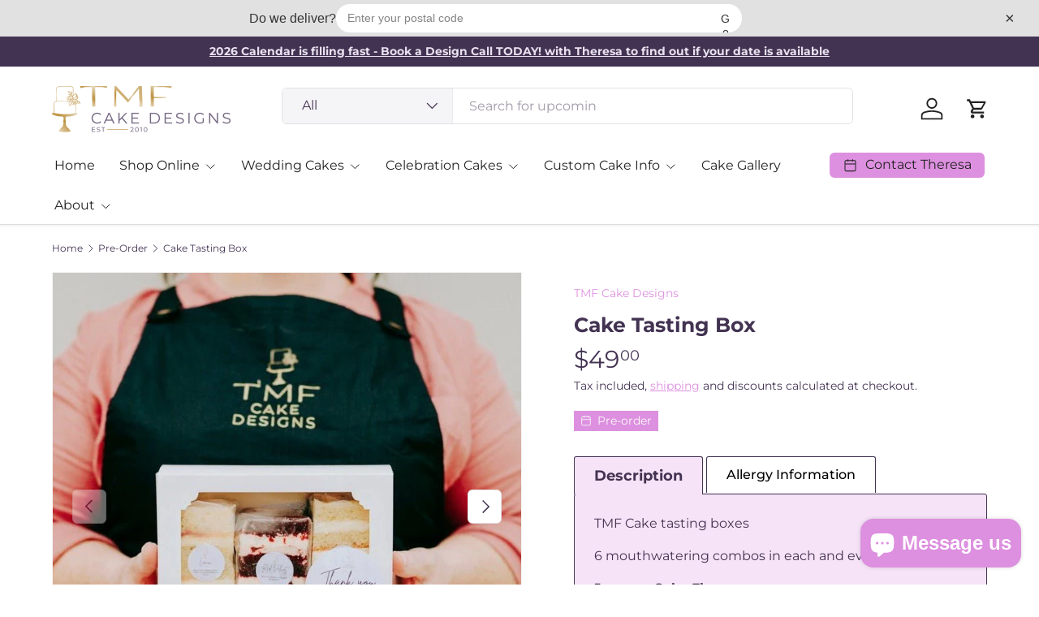

--- FILE ---
content_type: text/html; charset=utf-8
request_url: https://tmfcakedesigns.com/collections/pre-orders/products/cake-tasting-box
body_size: 40130
content:
<!doctype html>
<html class="no-js" lang="en" dir="ltr">
<head><meta charset="utf-8">
<meta name="viewport" content="width=device-width,initial-scale=1">
<title>Cake Tasting Box | TMF Cake Designs</title><link rel="canonical" href="https://tmfcakedesigns.com/products/cake-tasting-box"><link rel="icon" href="//tmfcakedesigns.com/cdn/shop/files/TMF_Brandmark_TMF_Cake_Light_3822715f-c981-4f1e-b395-39d7aef33aeb.png?crop=center&height=48&v=1717743644&width=48" type="image/png">
  <link rel="apple-touch-icon" href="//tmfcakedesigns.com/cdn/shop/files/TMF_Brandmark_TMF_Cake_Light_3822715f-c981-4f1e-b395-39d7aef33aeb.png?crop=center&height=180&v=1717743644&width=180"><meta name="description" content="Whether you&#39;re organising a wedding, a baby shower or another celebration, a cake tasting is a must-have so that you can nail that perfect flavour combo. Purchase your Cake Taster Box from TMF Cake Designs today and get tasting!"><meta property="og:site_name" content="TMF Cake Designs">
<meta property="og:url" content="https://tmfcakedesigns.com/products/cake-tasting-box">
<meta property="og:title" content="Cake Tasting Box | TMF Cake Designs">
<meta property="og:type" content="product">
<meta property="og:description" content="Whether you&#39;re organising a wedding, a baby shower or another celebration, a cake tasting is a must-have so that you can nail that perfect flavour combo. Purchase your Cake Taster Box from TMF Cake Designs today and get tasting!"><meta property="og:image" content="http://tmfcakedesigns.com/cdn/shop/files/cake-tasting-boxcaketmf-cake-designs-886922.jpg?crop=center&height=1200&v=1731056961&width=1200">
  <meta property="og:image:secure_url" content="https://tmfcakedesigns.com/cdn/shop/files/cake-tasting-boxcaketmf-cake-designs-886922.jpg?crop=center&height=1200&v=1731056961&width=1200">
  <meta property="og:image:width" content="712">
  <meta property="og:image:height" content="712"><meta property="og:price:amount" content="49.00">
  <meta property="og:price:currency" content="AUD"><meta name="twitter:card" content="summary_large_image">
<meta name="twitter:title" content="Cake Tasting Box | TMF Cake Designs">
<meta name="twitter:description" content="Whether you&#39;re organising a wedding, a baby shower or another celebration, a cake tasting is a must-have so that you can nail that perfect flavour combo. Purchase your Cake Taster Box from TMF Cake Designs today and get tasting!">
<link rel="preload" href="//tmfcakedesigns.com/cdn/shop/t/19/assets/main.css?v=167297049567451841501750665390" as="style"><style data-shopify>
@font-face {
  font-family: Montserrat;
  font-weight: 400;
  font-style: normal;
  font-display: swap;
  src: url("//tmfcakedesigns.com/cdn/fonts/montserrat/montserrat_n4.81949fa0ac9fd2021e16436151e8eaa539321637.woff2") format("woff2"),
       url("//tmfcakedesigns.com/cdn/fonts/montserrat/montserrat_n4.a6c632ca7b62da89c3594789ba828388aac693fe.woff") format("woff");
}
@font-face {
  font-family: Montserrat;
  font-weight: 500;
  font-style: normal;
  font-display: swap;
  src: url("//tmfcakedesigns.com/cdn/fonts/montserrat/montserrat_n5.07ef3781d9c78c8b93c98419da7ad4fbeebb6635.woff2") format("woff2"),
       url("//tmfcakedesigns.com/cdn/fonts/montserrat/montserrat_n5.adf9b4bd8b0e4f55a0b203cdd84512667e0d5e4d.woff") format("woff");
}
@font-face {
  font-family: Montserrat;
  font-weight: 400;
  font-style: italic;
  font-display: swap;
  src: url("//tmfcakedesigns.com/cdn/fonts/montserrat/montserrat_i4.5a4ea298b4789e064f62a29aafc18d41f09ae59b.woff2") format("woff2"),
       url("//tmfcakedesigns.com/cdn/fonts/montserrat/montserrat_i4.072b5869c5e0ed5b9d2021e4c2af132e16681ad2.woff") format("woff");
}
@font-face {
  font-family: Montserrat;
  font-weight: 500;
  font-style: italic;
  font-display: swap;
  src: url("//tmfcakedesigns.com/cdn/fonts/montserrat/montserrat_i5.d3a783eb0cc26f2fda1e99d1dfec3ebaea1dc164.woff2") format("woff2"),
       url("//tmfcakedesigns.com/cdn/fonts/montserrat/montserrat_i5.76d414ea3d56bb79ef992a9c62dce2e9063bc062.woff") format("woff");
}
@font-face {
  font-family: Montserrat;
  font-weight: 700;
  font-style: normal;
  font-display: swap;
  src: url("//tmfcakedesigns.com/cdn/fonts/montserrat/montserrat_n7.3c434e22befd5c18a6b4afadb1e3d77c128c7939.woff2") format("woff2"),
       url("//tmfcakedesigns.com/cdn/fonts/montserrat/montserrat_n7.5d9fa6e2cae713c8fb539a9876489d86207fe957.woff") format("woff");
}
@font-face {
  font-family: Montserrat;
  font-weight: 400;
  font-style: normal;
  font-display: swap;
  src: url("//tmfcakedesigns.com/cdn/fonts/montserrat/montserrat_n4.81949fa0ac9fd2021e16436151e8eaa539321637.woff2") format("woff2"),
       url("//tmfcakedesigns.com/cdn/fonts/montserrat/montserrat_n4.a6c632ca7b62da89c3594789ba828388aac693fe.woff") format("woff");
}
:root {
      --bg-color: 255 255 255 / 1.0;
      --bg-color-og: 255 255 255 / 1.0;
      --heading-color: 67 51 82;
      --text-color: 67 51 82;
      --text-color-og: 67 51 82;
      --scrollbar-color: 67 51 82;
      --link-color: 221 144 223;
      --link-color-og: 221 144 223;
      --star-color: 207 176 117;
      --sale-price-color: 221 144 223;--swatch-border-color-default: 217 214 220;
        --swatch-border-color-active: 161 153 169;
        --swatch-card-size: 24px;
        --swatch-variant-picker-size: 24px;--color-scheme-1-bg: 255 255 255 / 1.0;
      --color-scheme-1-grad: ;
      --color-scheme-1-heading: 67 51 82;
      --color-scheme-1-text: 67 51 82;
      --color-scheme-1-btn-bg: 221 144 223;
      --color-scheme-1-btn-text: 255 255 255;
      --color-scheme-1-btn-bg-hover: 230 173 231;--color-scheme-2-bg: 67 51 82 / 1.0;
      --color-scheme-2-grad: ;
      --color-scheme-2-heading: 255 255 255;
      --color-scheme-2-text: 250 250 250;
      --color-scheme-2-btn-bg: 221 144 223;
      --color-scheme-2-btn-text: 255 255 255;
      --color-scheme-2-btn-bg-hover: 230 173 231;--color-scheme-3-bg: 232 225 239 / 1.0;
      --color-scheme-3-grad: ;
      --color-scheme-3-heading: 67 51 82;
      --color-scheme-3-text: 67 51 82;
      --color-scheme-3-btn-bg: 221 144 223;
      --color-scheme-3-btn-text: 67 51 82;
      --color-scheme-3-btn-bg-hover: 203 141 207;

      --drawer-bg-color: 255 255 255 / 1.0;
      --drawer-text-color: 67 51 82;

      --panel-bg-color: 242 244 243 / 1.0;
      --panel-heading-color: 67 51 82;
      --panel-text-color: 67 51 82;

      --in-stock-text-color: 207 176 117;
      --low-stock-text-color: 221 144 223;
      --very-low-stock-text-color: 67 51 82;
      --no-stock-text-color: 67 51 82;
      --no-stock-backordered-text-color: 221 144 223;

      --error-bg-color: 221 144 223;
      --error-text-color: 51 51 51;
      --success-bg-color: 221 144 223;
      --success-text-color: 221 144 223;
      --info-bg-color: 242 244 243;
      --info-text-color: 67 51 82;

      --heading-font-family: Montserrat, sans-serif;
      --heading-font-style: normal;
      --heading-font-weight: 700;
      --heading-scale-start: 2;
      --heading-letter-spacing: 0.0em;

      --navigation-font-family: Montserrat, sans-serif;
      --navigation-font-style: normal;
      --navigation-font-weight: 400;
      --navigation-letter-spacing: 0.0em;--heading-text-transform: none;
--subheading-text-transform: none;
      --body-font-family: Montserrat, sans-serif;
      --body-font-style: normal;
      --body-font-weight: 400;
      --body-font-size: 16;
      --body-font-size-px: 16px;
      --body-letter-spacing: 0.0em;

      --section-gap: 32;
      --heading-gap: calc(8 * var(--space-unit));--heading-gap: calc(6 * var(--space-unit));--grid-column-gap: 20px;
      --product-card-gap: 0px;--btn-bg-color: 221 144 223;
      --btn-bg-hover-color: 230 173 231;
      --btn-text-color: 255 255 255;
      --btn-bg-color-og: 221 144 223;
      --btn-text-color-og: 255 255 255;
      --btn-alt-bg-color: 255 255 255;
      --btn-alt-bg-alpha: 1.0;
      --btn-alt-text-color: 221 144 223;
      --btn-border-width: 2px;
      --btn-padding-y: 12px;
      --btn-text-size: 0.92em;

      
      --btn-border-radius: 6px;
      

      --btn-lg-border-radius: 50%;
      --btn-icon-border-radius: 50%;
      --input-with-btn-inner-radius: var(--btn-border-radius);

      --input-bg-color: 255 255 255 / 1.0;
      --input-text-color: 67 51 82;
      --input-border-width: 2px;
      --input-border-radius: 4px;
      --textarea-border-radius: 4px;
      --input-border-radius: 6px;
      --input-bg-color-diff-3: #f7f7f7;
      --input-bg-color-diff-6: #f0f0f0;

      --modal-border-radius: 0px;
      --modal-overlay-color: 0 0 0;
      --modal-overlay-opacity: 0.4;
      --drawer-border-radius: 0px;
      --overlay-border-radius: 8px;--custom-label-bg-color: 207 176 117;
      --custom-label-text-color: 51 51 51;--sale-label-bg-color: 221 144 223;
      --sale-label-text-color: 255 255 255;--sold-out-label-bg-color: 51 51 51;
      --sold-out-label-text-color: 255 255 255;--new-label-bg-color: 207 176 117;
      --new-label-text-color: 255 255 255;--preorder-label-bg-color: 221 144 223;
      --preorder-label-text-color: 250 250 250;

      --page-width: 1860px;
      --gutter-sm: 20px;
      --gutter-md: 48px;
      --gutter-lg: 64px;

      --payment-terms-bg-color: #ffffff;

      --coll-card-bg-color: #fafafa;
      --coll-card-border-color: rgba(0,0,0,0);

      --card-bg-color: 255 255 255;
      --card-text-color: 51 51 51;
      --card-border-color: #fafafa;
        
          --aos-animate-duration: 1.1s;
        

        
          --aos-min-width: 0;
        
      

      --reading-width: 48em;
        --cart-savings-color: 221 144 223
      
    }@media (max-width: 769px) {
      :root {
        --reading-width: 36em;
      }
    }
  </style><link rel="stylesheet" href="//tmfcakedesigns.com/cdn/shop/t/19/assets/main.css?v=167297049567451841501750665390">
  <script src="//tmfcakedesigns.com/cdn/shop/t/19/assets/main.js?v=111714404738605116871750665390" defer="defer"></script><link rel="preload" href="//tmfcakedesigns.com/cdn/fonts/montserrat/montserrat_n4.81949fa0ac9fd2021e16436151e8eaa539321637.woff2" as="font" type="font/woff2" crossorigin fetchpriority="high"><link rel="preload" href="//tmfcakedesigns.com/cdn/fonts/montserrat/montserrat_n7.3c434e22befd5c18a6b4afadb1e3d77c128c7939.woff2" as="font" type="font/woff2" crossorigin fetchpriority="high"><script>window.performance && window.performance.mark && window.performance.mark('shopify.content_for_header.start');</script><meta name="google-site-verification" content="Ux5fADQ-VYt0kTeuaeLiPqcVIft_ujg_udYq-PP4xpo">
<meta name="facebook-domain-verification" content="aubmwy0ydo3i8kh1ojwkeamsmj1r8g">
<meta id="shopify-digital-wallet" name="shopify-digital-wallet" content="/27098546274/digital_wallets/dialog">
<meta name="shopify-checkout-api-token" content="ef5286906aa9fdaa24ba51bdbecdb1d1">
<meta id="in-context-paypal-metadata" data-shop-id="27098546274" data-venmo-supported="false" data-environment="production" data-locale="en_US" data-paypal-v4="true" data-currency="AUD">
<link rel="alternate" type="application/json+oembed" href="https://tmfcakedesigns.com/products/cake-tasting-box.oembed">
<script async="async" src="/checkouts/internal/preloads.js?locale=en-AU"></script>
<link rel="preconnect" href="https://shop.app" crossorigin="anonymous">
<script async="async" src="https://shop.app/checkouts/internal/preloads.js?locale=en-AU&shop_id=27098546274" crossorigin="anonymous"></script>
<script id="apple-pay-shop-capabilities" type="application/json">{"shopId":27098546274,"countryCode":"AU","currencyCode":"AUD","merchantCapabilities":["supports3DS"],"merchantId":"gid:\/\/shopify\/Shop\/27098546274","merchantName":"TMF Cake Designs","requiredBillingContactFields":["postalAddress","email","phone"],"requiredShippingContactFields":["postalAddress","email","phone"],"shippingType":"shipping","supportedNetworks":["visa","masterCard","amex","jcb"],"total":{"type":"pending","label":"TMF Cake Designs","amount":"1.00"},"shopifyPaymentsEnabled":true,"supportsSubscriptions":true}</script>
<script id="shopify-features" type="application/json">{"accessToken":"ef5286906aa9fdaa24ba51bdbecdb1d1","betas":["rich-media-storefront-analytics"],"domain":"tmfcakedesigns.com","predictiveSearch":true,"shopId":27098546274,"locale":"en"}</script>
<script>var Shopify = Shopify || {};
Shopify.shop = "tmf-cake-designs.myshopify.com";
Shopify.locale = "en";
Shopify.currency = {"active":"AUD","rate":"1.0"};
Shopify.country = "AU";
Shopify.theme = {"name":"Canopy Theme [2025]","id":135052951650,"schema_name":"Canopy","schema_version":"7.0.0","theme_store_id":732,"role":"main"};
Shopify.theme.handle = "null";
Shopify.theme.style = {"id":null,"handle":null};
Shopify.cdnHost = "tmfcakedesigns.com/cdn";
Shopify.routes = Shopify.routes || {};
Shopify.routes.root = "/";</script>
<script type="module">!function(o){(o.Shopify=o.Shopify||{}).modules=!0}(window);</script>
<script>!function(o){function n(){var o=[];function n(){o.push(Array.prototype.slice.apply(arguments))}return n.q=o,n}var t=o.Shopify=o.Shopify||{};t.loadFeatures=n(),t.autoloadFeatures=n()}(window);</script>
<script>
  window.ShopifyPay = window.ShopifyPay || {};
  window.ShopifyPay.apiHost = "shop.app\/pay";
  window.ShopifyPay.redirectState = null;
</script>
<script id="shop-js-analytics" type="application/json">{"pageType":"product"}</script>
<script defer="defer" async type="module" src="//tmfcakedesigns.com/cdn/shopifycloud/shop-js/modules/v2/client.init-shop-cart-sync_C5BV16lS.en.esm.js"></script>
<script defer="defer" async type="module" src="//tmfcakedesigns.com/cdn/shopifycloud/shop-js/modules/v2/chunk.common_CygWptCX.esm.js"></script>
<script type="module">
  await import("//tmfcakedesigns.com/cdn/shopifycloud/shop-js/modules/v2/client.init-shop-cart-sync_C5BV16lS.en.esm.js");
await import("//tmfcakedesigns.com/cdn/shopifycloud/shop-js/modules/v2/chunk.common_CygWptCX.esm.js");

  window.Shopify.SignInWithShop?.initShopCartSync?.({"fedCMEnabled":true,"windoidEnabled":true});

</script>
<script>
  window.Shopify = window.Shopify || {};
  if (!window.Shopify.featureAssets) window.Shopify.featureAssets = {};
  window.Shopify.featureAssets['shop-js'] = {"shop-cart-sync":["modules/v2/client.shop-cart-sync_ZFArdW7E.en.esm.js","modules/v2/chunk.common_CygWptCX.esm.js"],"init-fed-cm":["modules/v2/client.init-fed-cm_CmiC4vf6.en.esm.js","modules/v2/chunk.common_CygWptCX.esm.js"],"shop-button":["modules/v2/client.shop-button_tlx5R9nI.en.esm.js","modules/v2/chunk.common_CygWptCX.esm.js"],"shop-cash-offers":["modules/v2/client.shop-cash-offers_DOA2yAJr.en.esm.js","modules/v2/chunk.common_CygWptCX.esm.js","modules/v2/chunk.modal_D71HUcav.esm.js"],"init-windoid":["modules/v2/client.init-windoid_sURxWdc1.en.esm.js","modules/v2/chunk.common_CygWptCX.esm.js"],"shop-toast-manager":["modules/v2/client.shop-toast-manager_ClPi3nE9.en.esm.js","modules/v2/chunk.common_CygWptCX.esm.js"],"init-shop-email-lookup-coordinator":["modules/v2/client.init-shop-email-lookup-coordinator_B8hsDcYM.en.esm.js","modules/v2/chunk.common_CygWptCX.esm.js"],"init-shop-cart-sync":["modules/v2/client.init-shop-cart-sync_C5BV16lS.en.esm.js","modules/v2/chunk.common_CygWptCX.esm.js"],"avatar":["modules/v2/client.avatar_BTnouDA3.en.esm.js"],"pay-button":["modules/v2/client.pay-button_FdsNuTd3.en.esm.js","modules/v2/chunk.common_CygWptCX.esm.js"],"init-customer-accounts":["modules/v2/client.init-customer-accounts_DxDtT_ad.en.esm.js","modules/v2/client.shop-login-button_C5VAVYt1.en.esm.js","modules/v2/chunk.common_CygWptCX.esm.js","modules/v2/chunk.modal_D71HUcav.esm.js"],"init-shop-for-new-customer-accounts":["modules/v2/client.init-shop-for-new-customer-accounts_ChsxoAhi.en.esm.js","modules/v2/client.shop-login-button_C5VAVYt1.en.esm.js","modules/v2/chunk.common_CygWptCX.esm.js","modules/v2/chunk.modal_D71HUcav.esm.js"],"shop-login-button":["modules/v2/client.shop-login-button_C5VAVYt1.en.esm.js","modules/v2/chunk.common_CygWptCX.esm.js","modules/v2/chunk.modal_D71HUcav.esm.js"],"init-customer-accounts-sign-up":["modules/v2/client.init-customer-accounts-sign-up_CPSyQ0Tj.en.esm.js","modules/v2/client.shop-login-button_C5VAVYt1.en.esm.js","modules/v2/chunk.common_CygWptCX.esm.js","modules/v2/chunk.modal_D71HUcav.esm.js"],"shop-follow-button":["modules/v2/client.shop-follow-button_Cva4Ekp9.en.esm.js","modules/v2/chunk.common_CygWptCX.esm.js","modules/v2/chunk.modal_D71HUcav.esm.js"],"checkout-modal":["modules/v2/client.checkout-modal_BPM8l0SH.en.esm.js","modules/v2/chunk.common_CygWptCX.esm.js","modules/v2/chunk.modal_D71HUcav.esm.js"],"lead-capture":["modules/v2/client.lead-capture_Bi8yE_yS.en.esm.js","modules/v2/chunk.common_CygWptCX.esm.js","modules/v2/chunk.modal_D71HUcav.esm.js"],"shop-login":["modules/v2/client.shop-login_D6lNrXab.en.esm.js","modules/v2/chunk.common_CygWptCX.esm.js","modules/v2/chunk.modal_D71HUcav.esm.js"],"payment-terms":["modules/v2/client.payment-terms_CZxnsJam.en.esm.js","modules/v2/chunk.common_CygWptCX.esm.js","modules/v2/chunk.modal_D71HUcav.esm.js"]};
</script>
<script>(function() {
  var isLoaded = false;
  function asyncLoad() {
    if (isLoaded) return;
    isLoaded = true;
    var urls = ["https:\/\/cdn-bundler.nice-team.net\/app\/js\/bundler.js?shop=tmf-cake-designs.myshopify.com","https:\/\/cdn1.stamped.io\/files\/widget.min.js?shop=tmf-cake-designs.myshopify.com","https:\/\/cdn.nfcube.com\/instafeed-4ce4013c3a72b063084eca512f84e4ed.js?shop=tmf-cake-designs.myshopify.com"];
    for (var i = 0; i < urls.length; i++) {
      var s = document.createElement('script');
      s.type = 'text/javascript';
      s.async = true;
      s.src = urls[i];
      var x = document.getElementsByTagName('script')[0];
      x.parentNode.insertBefore(s, x);
    }
  };
  if(window.attachEvent) {
    window.attachEvent('onload', asyncLoad);
  } else {
    window.addEventListener('load', asyncLoad, false);
  }
})();</script>
<script id="__st">var __st={"a":27098546274,"offset":36000,"reqid":"ed2bc863-b849-4c89-82d2-3ef1de76894c-1768644140","pageurl":"tmfcakedesigns.com\/collections\/pre-orders\/products\/cake-tasting-box","u":"2f1be1f85a92","p":"product","rtyp":"product","rid":4519520436322};</script>
<script>window.ShopifyPaypalV4VisibilityTracking = true;</script>
<script id="captcha-bootstrap">!function(){'use strict';const t='contact',e='account',n='new_comment',o=[[t,t],['blogs',n],['comments',n],[t,'customer']],c=[[e,'customer_login'],[e,'guest_login'],[e,'recover_customer_password'],[e,'create_customer']],r=t=>t.map((([t,e])=>`form[action*='/${t}']:not([data-nocaptcha='true']) input[name='form_type'][value='${e}']`)).join(','),a=t=>()=>t?[...document.querySelectorAll(t)].map((t=>t.form)):[];function s(){const t=[...o],e=r(t);return a(e)}const i='password',u='form_key',d=['recaptcha-v3-token','g-recaptcha-response','h-captcha-response',i],f=()=>{try{return window.sessionStorage}catch{return}},m='__shopify_v',_=t=>t.elements[u];function p(t,e,n=!1){try{const o=window.sessionStorage,c=JSON.parse(o.getItem(e)),{data:r}=function(t){const{data:e,action:n}=t;return t[m]||n?{data:e,action:n}:{data:t,action:n}}(c);for(const[e,n]of Object.entries(r))t.elements[e]&&(t.elements[e].value=n);n&&o.removeItem(e)}catch(o){console.error('form repopulation failed',{error:o})}}const l='form_type',E='cptcha';function T(t){t.dataset[E]=!0}const w=window,h=w.document,L='Shopify',v='ce_forms',y='captcha';let A=!1;((t,e)=>{const n=(g='f06e6c50-85a8-45c8-87d0-21a2b65856fe',I='https://cdn.shopify.com/shopifycloud/storefront-forms-hcaptcha/ce_storefront_forms_captcha_hcaptcha.v1.5.2.iife.js',D={infoText:'Protected by hCaptcha',privacyText:'Privacy',termsText:'Terms'},(t,e,n)=>{const o=w[L][v],c=o.bindForm;if(c)return c(t,g,e,D).then(n);var r;o.q.push([[t,g,e,D],n]),r=I,A||(h.body.append(Object.assign(h.createElement('script'),{id:'captcha-provider',async:!0,src:r})),A=!0)});var g,I,D;w[L]=w[L]||{},w[L][v]=w[L][v]||{},w[L][v].q=[],w[L][y]=w[L][y]||{},w[L][y].protect=function(t,e){n(t,void 0,e),T(t)},Object.freeze(w[L][y]),function(t,e,n,w,h,L){const[v,y,A,g]=function(t,e,n){const i=e?o:[],u=t?c:[],d=[...i,...u],f=r(d),m=r(i),_=r(d.filter((([t,e])=>n.includes(e))));return[a(f),a(m),a(_),s()]}(w,h,L),I=t=>{const e=t.target;return e instanceof HTMLFormElement?e:e&&e.form},D=t=>v().includes(t);t.addEventListener('submit',(t=>{const e=I(t);if(!e)return;const n=D(e)&&!e.dataset.hcaptchaBound&&!e.dataset.recaptchaBound,o=_(e),c=g().includes(e)&&(!o||!o.value);(n||c)&&t.preventDefault(),c&&!n&&(function(t){try{if(!f())return;!function(t){const e=f();if(!e)return;const n=_(t);if(!n)return;const o=n.value;o&&e.removeItem(o)}(t);const e=Array.from(Array(32),(()=>Math.random().toString(36)[2])).join('');!function(t,e){_(t)||t.append(Object.assign(document.createElement('input'),{type:'hidden',name:u})),t.elements[u].value=e}(t,e),function(t,e){const n=f();if(!n)return;const o=[...t.querySelectorAll(`input[type='${i}']`)].map((({name:t})=>t)),c=[...d,...o],r={};for(const[a,s]of new FormData(t).entries())c.includes(a)||(r[a]=s);n.setItem(e,JSON.stringify({[m]:1,action:t.action,data:r}))}(t,e)}catch(e){console.error('failed to persist form',e)}}(e),e.submit())}));const S=(t,e)=>{t&&!t.dataset[E]&&(n(t,e.some((e=>e===t))),T(t))};for(const o of['focusin','change'])t.addEventListener(o,(t=>{const e=I(t);D(e)&&S(e,y())}));const B=e.get('form_key'),M=e.get(l),P=B&&M;t.addEventListener('DOMContentLoaded',(()=>{const t=y();if(P)for(const e of t)e.elements[l].value===M&&p(e,B);[...new Set([...A(),...v().filter((t=>'true'===t.dataset.shopifyCaptcha))])].forEach((e=>S(e,t)))}))}(h,new URLSearchParams(w.location.search),n,t,e,['guest_login'])})(!0,!0)}();</script>
<script integrity="sha256-4kQ18oKyAcykRKYeNunJcIwy7WH5gtpwJnB7kiuLZ1E=" data-source-attribution="shopify.loadfeatures" defer="defer" src="//tmfcakedesigns.com/cdn/shopifycloud/storefront/assets/storefront/load_feature-a0a9edcb.js" crossorigin="anonymous"></script>
<script crossorigin="anonymous" defer="defer" src="//tmfcakedesigns.com/cdn/shopifycloud/storefront/assets/shopify_pay/storefront-65b4c6d7.js?v=20250812"></script>
<script data-source-attribution="shopify.dynamic_checkout.dynamic.init">var Shopify=Shopify||{};Shopify.PaymentButton=Shopify.PaymentButton||{isStorefrontPortableWallets:!0,init:function(){window.Shopify.PaymentButton.init=function(){};var t=document.createElement("script");t.src="https://tmfcakedesigns.com/cdn/shopifycloud/portable-wallets/latest/portable-wallets.en.js",t.type="module",document.head.appendChild(t)}};
</script>
<script data-source-attribution="shopify.dynamic_checkout.buyer_consent">
  function portableWalletsHideBuyerConsent(e){var t=document.getElementById("shopify-buyer-consent"),n=document.getElementById("shopify-subscription-policy-button");t&&n&&(t.classList.add("hidden"),t.setAttribute("aria-hidden","true"),n.removeEventListener("click",e))}function portableWalletsShowBuyerConsent(e){var t=document.getElementById("shopify-buyer-consent"),n=document.getElementById("shopify-subscription-policy-button");t&&n&&(t.classList.remove("hidden"),t.removeAttribute("aria-hidden"),n.addEventListener("click",e))}window.Shopify?.PaymentButton&&(window.Shopify.PaymentButton.hideBuyerConsent=portableWalletsHideBuyerConsent,window.Shopify.PaymentButton.showBuyerConsent=portableWalletsShowBuyerConsent);
</script>
<script data-source-attribution="shopify.dynamic_checkout.cart.bootstrap">document.addEventListener("DOMContentLoaded",(function(){function t(){return document.querySelector("shopify-accelerated-checkout-cart, shopify-accelerated-checkout")}if(t())Shopify.PaymentButton.init();else{new MutationObserver((function(e,n){t()&&(Shopify.PaymentButton.init(),n.disconnect())})).observe(document.body,{childList:!0,subtree:!0})}}));
</script>
<script id='scb4127' type='text/javascript' async='' src='https://tmfcakedesigns.com/cdn/shopifycloud/privacy-banner/storefront-banner.js'></script><link id="shopify-accelerated-checkout-styles" rel="stylesheet" media="screen" href="https://tmfcakedesigns.com/cdn/shopifycloud/portable-wallets/latest/accelerated-checkout-backwards-compat.css" crossorigin="anonymous">
<style id="shopify-accelerated-checkout-cart">
        #shopify-buyer-consent {
  margin-top: 1em;
  display: inline-block;
  width: 100%;
}

#shopify-buyer-consent.hidden {
  display: none;
}

#shopify-subscription-policy-button {
  background: none;
  border: none;
  padding: 0;
  text-decoration: underline;
  font-size: inherit;
  cursor: pointer;
}

#shopify-subscription-policy-button::before {
  box-shadow: none;
}

      </style>
<script id="sections-script" data-sections="header,footer" defer="defer" src="//tmfcakedesigns.com/cdn/shop/t/19/compiled_assets/scripts.js?5599"></script>
<script>window.performance && window.performance.mark && window.performance.mark('shopify.content_for_header.end');</script>

    <script src="//tmfcakedesigns.com/cdn/shop/t/19/assets/animate-on-scroll.js?v=15249566486942820451750665390" defer="defer"></script>
    <link rel="stylesheet" href="//tmfcakedesigns.com/cdn/shop/t/19/assets/animate-on-scroll.css?v=62865576715456057531750665390">
  

  <script>document.documentElement.className = document.documentElement.className.replace('no-js', 'js');</script><!-- CC Custom Head Start --><!-- CC Custom Head End --><script>
  (function(w, d, t, h, s, n) {
    w.FlodeskObject = n;
    var fn = function() {
      (w[n].q = w[n].q || []).push(arguments);
    };
    w[n] = w[n] || fn;
    var f = d.getElementsByTagName(t)[0];
    var v = '?v=' + Math.floor(new Date().getTime() / (120 * 1000)) * 60;
    var sm = d.createElement(t);
    sm.async = true;
    sm.type = 'module';
    sm.src = h + s + '.mjs' + v;
    f.parentNode.insertBefore(sm, f);
    var sn = d.createElement(t);
    sn.async = true;
    sn.noModule = true;
    sn.src = h + s + '.js' + v;
    f.parentNode.insertBefore(sn, f);
  })(window, document, 'script', 'https://assets.flodesk.com', '/universal', 'fd');
</script>
<!-- BEGIN app block: shopify://apps/tabs-studio/blocks/global_embed_block/19980fb9-f2ca-4ada-ad36-c0364c3318b8 -->
<style id="tabs-by-station-custom-styles">
  .station-tabs .station-tabs-content-inner{border-radius:3px !important;border-width:1px !important;background-color:#F6E3F7 !important;border-color:#423352 !important;padding:24px !important;text-align:left !important;}.station-tabs.mod-full-width .station-tabs-content-inner, .station-tabs .station-tabs-tabset.mod-vertical .station-tabs-content-inner{border-radius:0 !important;border-width:0 !important;padding:10px 24px 24px !important;}.station-tabs .station-tabs-tabcontent{border-radius:3px !important;border-width:1px !important;background-color:#F6E3F7 !important;border-color:#423352 !important;padding:24px !important;text-align:left !important;}.station-tabs.mod-full-width .station-tabs-tabcontent, .station-tabs .station-tabs-tabset.mod-vertical .station-tabs-tabcontent{border-radius:0 !important;border-width:0 !important;padding:10px 24px 24px !important;}.station-tabs .station-tabs-link{border-radius:3px 3px 0 0 !important;padding:12px 24px !important;margin:0 4px -1px 0 !important;border-width:1px 1px 0 1px !important;border-color:#423352 !important;font-weight:500 !important;font-size:1em !important;color:#000 !important;font-style:normal !important;text-align:left !important;border-style:solid !important;}.station-tabs.mod-full-width .station-tabs-link, .station-tabs .station-tabs-tabset.mod-vertical .station-tabs-link{border-radius:0 !important;padding:14px 24px !important;margin:0 !important;border-width:1px 0 0 !important;border-color:#e1e1e1 !important;}.station-tabs .station-tabs-tab{border-radius:3px 3px 0 0 !important;padding:12px 24px !important;margin:0 4px -1px 0 !important;border-width:1px 1px 0 1px !important;border-color:#423352 !important;font-weight:500 !important;font-size:1em !important;color:#000 !important;font-style:normal !important;text-align:left !important;border-style:solid !important;}.station-tabs.mod-full-width .station-tabs-tab, .station-tabs .station-tabs-tabset.mod-vertical .station-tabs-tab{border-radius:0 !important;padding:14px 24px !important;margin:0 !important;border-width:1px 0 0 !important;border-color:#e1e1e1 !important;}.station-tabs .station-tabs-link.is-active{background-color:#F6E3F7 !important;background-color:#F6E3F7 !important;color:currentColor !important;border-color:#423352 !important;font-size:1.125em !important;font-weight:600 !important;font-style:normal !important;}.station-tabs .station-tabs-tab.is-active{background-color:#F6E3F7 !important;background-color:#F6E3F7 !important;color:currentColor !important;border-color:#423352 !important;font-size:1.125em !important;font-weight:600 !important;font-style:normal !important;}.station-tabs .station-tabs-content-inner > :first-child{margin-top:0 !important;}.station-tabs .station-tabs-tabcontent > :first-child{margin-top:0 !important;}.station-tabs .station-tabs-content-inner > :last-child{margin-bottom:0 !important;}.station-tabs .station-tabs-tabcontent > :last-child{margin-bottom:0 !important;}.station-tabs .station-tabs-link:last-of-type{margin:0 0 -1px 0 !important;border-color:#423352 !important;}.station-tabs.mod-full-width .station-tabs-link:last-of-type, .station-tabs .station-tabs-tabset.mod-vertical .station-tabs-link:last-of-type{margin:0 !important;}.station-tabs .station-tabs-tabtitle:last-of-type .station-tabs-tab{margin:0 0 -1px 0 !important;border-color:#423352 !important;}.station-tabs.mod-full-width .station-tabs-tabtitle:last-of-type .station-tabs-tab, .station-tabs .station-tabs-tabset.mod-vertical .station-tabs-tabtitle:last-of-type .station-tabs-tab{margin:0 !important;}.station-tabs .station-tabs-link:hover{color:#423352 !important;border-color:#423352 !important;}.station-tabs .station-tabs-tab:hover{color:#423352 !important;border-color:#423352 !important;}.station-tabs .station-tabs-link.is-active:hover{color:#423352 !important;border-color:#423352 !important;}.station-tabs .station-tabs-tab.is-active:hover{color:#423352 !important;border-color:#423352 !important;}[data-station-tabs-app] .station-tabs{border-color:#423352 !important;}.station-tabs.mod-full-width , .station-tabs .station-tabs-tabset.mod-vertical {border-color:#e1e1e1 !important;border-width:1px !important;border-radius:3px !important;}.station-tabs .station-tabs-tabset{border-color:#423352 !important;}.station-tabs.mod-full-width .station-tabs-tabset, .station-tabs .station-tabs-tabset.mod-vertical .station-tabs-tabset{border-color:#e1e1e1 !important;border-width:1px !important;border-radius:3px !important;}.station-tabs .station-tabs-link:first-of-type{border-color:#423352 !important;}.station-tabs .station-tabs-tabtitle:first-of-type .station-tabs-tab{border-color:#423352 !important;}.station-tabs.mod-full-width .station-tabs-link:first-of-type, .station-tabs .station-tabs-tabset.mod-vertical .station-tabs-link:first-of-type{border-width:0 !important;}.station-tabs.mod-full-width .station-tabs-tabtitle:first-of-type .station-tabs-tab, .station-tabs .station-tabs-tabset.mod-vertical .station-tabs-tabtitle:first-of-type .station-tabs-tab{border-width:0 !important;}.station-tabs.mod-full-width .station-tabs-link:after, .station-tabs .station-tabs-tabset.mod-vertical .station-tabs-link:after{color:#DD90DF !important;}.station-tabs.mod-full-width .station-tabs-tab:after, .station-tabs .station-tabs-tabset.mod-vertical .station-tabs-tab:after{color:#DD90DF !important;}.station-tabs.mod-full-width .station-tabs-link.is-active:after, .station-tabs .station-tabs-tabset.mod-vertical .station-tabs-link.is-active:after{color:#DD90DF !important;}.station-tabs.mod-full-width .station-tabs-tab.is-active:after, .station-tabs .station-tabs-tabset.mod-vertical .station-tabs-tab.is-active:after{color:#DD90DF !important;}.station-tabs.mod-full-width .station-tabs-link:hover:after, .station-tabs .station-tabs-tabset.mod-vertical .station-tabs-link:hover:after{color:#423352 !important;}.station-tabs.mod-full-width .station-tabs-tab:hover:after, .station-tabs .station-tabs-tabset.mod-vertical .station-tabs-tab:hover:after{color:#423352 !important;}
  
</style>

<script id="station-tabs-data-json" type="application/json">{
  "globalAbove": null,
  "globalBelow": null,
  "proTabsHTML": "\u003ch3 class=\"station-tabs-tabtitle\"\u003e\n      \u003cspan data-pro-tab-id=\"86380\" class=\"station-tabs-tab mod-pro-tab\" data-type=\"text\"\u003e\n        \u003cspan class=\"station-tabs-tabtext\"\u003eAllergy Information\u003c\/span\u003e\n      \u003c\/span\u003e\n    \u003c\/h3\u003e\n    \u003cdiv data-pro-tab-id=\"86380\" class=\"station-tabs-tabpanel\" data-type=\"text\"\u003e\n      \u003cdiv class=\"station-tabs-tabcontent\"\u003e\u003cp\u003eAll baked products prepared in TMF kitchen will or may contain the following ingredients:\u003c\/p\u003e\n\u003cul\u003e\n\u003cli\u003e\u003cstrong\u003eDairy (Milk \u0026amp; Butter)\u003c\/strong\u003e\u003c\/li\u003e\n\u003cli\u003e\u003cstrong\u003eEggs\u003c\/strong\u003e\u003c\/li\u003e\n\u003cli\u003e\u003cstrong\u003eWheat\u003c\/strong\u003e\u003c\/li\u003e\n\u003cli\u003e\u003cstrong\u003eSoy\u003c\/strong\u003e\u003c\/li\u003e\n\u003cli\u003e\u003cstrong\u003eSulphites\u003c\/strong\u003e\u003c\/li\u003e\n\u003cli\u003e\u003cstrong\u003eSalt\u003c\/strong\u003e\u003c\/li\u003e\n\u003cli\u003e\u003cstrong\u003eCoconut\u003c\/strong\u003e\u003c\/li\u003e\n\u003cli\u003e\u003cstrong\u003eSesame\u003c\/strong\u003e\u003c\/li\u003e\n\u003cli\u003e\u003cstrong\u003eFood colours\u003c\/strong\u003e\u003c\/li\u003e\n\u003cli\u003e\u003cstrong\u003eAnd peanuts or tree nuts\u003c\/strong\u003e\u003c\/li\u003e\n\u003c\/ul\u003e\n\u003cp\u003eThis includes products that may be served at our events, or used for workshops and classes. Dietary preferences can be catered for at events with advanced notice.\u003c\/p\u003e\n\u003cp\u003eGluten and Dairy Free options will be labelled, but please keep in mind when choosing this option that our Gluten and Dairy friendly products are baked and packaged in the same kitchen as all our other products. We do use separate equipment or sterilise equipment before use for these requests.\u003c\/p\u003e\n\u003cp\u003ePlease\u0026nbsp;\u003ca title=\"Contact Us\" href=\"https:\/\/tmfcakedesigns.com\/pages\/contact-us\"\u003econtact us\u003c\/a\u003e before ordering if you have any dietary requests.\u0026nbsp;\u003c\/p\u003e\n\u003c\/div\u003e\n    \u003c\/div\u003e",
  "productTitle": "Cake Tasting Box",
  "productDescription": "\u003cp\u003eTMF Cake tasting boxes \u003c\/p\u003e\n\u003cp\u003e6 mouthwatering combos in each and every Box! \u003cmeta charset=\"utf-8\"\u003e\u003c\/p\u003e\n\u003cp\u003e\u003cstrong\u003eJanuary Cake Flavours \u003c\/strong\u003e\u003c\/p\u003e\n\u003cul\u003e\n\u003cli\u003e\u003cstrong\u003eTiramisu \/ Coffee soaked Vanilla cake with Mascarpone buttercream  \u003c\/strong\u003e\u003c\/li\u003e\n\u003cli\u003e\u003cstrong\u003eWhite Chocolate and Raspberry, Raspberry sauce with vanilla buttercream \u003c\/strong\u003e\u003c\/li\u003e\n\u003cli\u003e\u003cstrong\u003eLemon and Berry cake with Coconut buttercream \u003c\/strong\u003e\u003c\/li\u003e\n\u003cli\u003e\u003cstrong\u003eChoc Peanut and Salted Caramel Buttercream \u0026amp; Caramel sauce \u003c\/strong\u003e\u003c\/li\u003e\n\u003cli\u003e\u003cstrong\u003eChocolate Mud filled with Chocolate buttercream \u003c\/strong\u003e\u003c\/li\u003e\n\u003cli\u003e\u003cstrong\u003eChai spiced cake with Salted caramel buttercream \u003c\/strong\u003e\u003c\/li\u003e\n\u003c\/ul\u003e\n\u003cp\u003e\u003cstrong\u003eDATES\u003c\/strong\u003e\u003c\/p\u003e\n\u003cul\u003e\n\u003cli\u003eFriday 30th January 2026 - Blackwater Studio - by Appt. Orders Close Saturday 24th January 2026 7pm \u003c\/li\u003e\n\u003cli\u003eFriday 24th April 2026 - Blackwater Studio - by Appt. \u003c\/li\u003e\n\u003cli\u003eFriday 31st July 2026 - Blackwater Studio - by Appt. \u003c\/li\u003e\n\u003cli\u003eFriday 31st October - Blackwater Studio - by Appt. \u003c\/li\u003e\n\u003c\/ul\u003e\n\u003cp\u003e\u003cstrong\u003eCollection times \u003c\/strong\u003e\u003c\/p\u003e\n\u003cp\u003eCollection will be available on above dates at our Blackwater Studio by Appt only. \u003c\/p\u003e\n\u003cp\u003eNeed Delivery? Add delivery when going through checkout and you will be notified of a time and place of delivery. \u003c\/p\u003e\n\u003cp\u003e \u003c\/p\u003e\n\u003cp\u003ePlease \u003ca title=\"Contact Us\" href=\"https:\/\/tmfcakedesigns.com\/pages\/contact-us\"\u003eContact us\u003c\/a\u003e for any further questions or Allergy information  \u003c\/p\u003e\n\u003cp\u003e \u003c\/p\u003e",
  "icons": []
}</script>

<script>
  document.documentElement.classList.add('tabsst-loading');
  document.addEventListener('stationTabsLegacyAPILoaded', function(e) {
    e.detail.isLegacy = true;
    });

  document.addEventListener('stationTabsAPIReady', function(e) {
    var Tabs = e.detail;

    if (Tabs.appSettings) {
      Tabs.appSettings = {"default_tab":true,"default_tab_title":"Description","show_stop_element":true,"layout":"breakpoint","layout_breakpoint":768,"deep_links":false,"clean_content_level":"basic_tags","open_first_tab":true,"allow_multiple_open":false,"remove_empty_tabs":false,"default_tab_translations":null,"start_tab_element":"h3"};
      Tabs.appSettings = {lang: 'en'};

      Tabs.appSettings = {
        indicatorType: "crosses",
        indicatorPlacement: "after"
      };
    }

    if (Tabs.isLegacy) { return; }
          Tabs.init(null, {
            initializeDescription: true,
            fallback: true
          });
  });

  
</script>

<svg style="display:none" aria-hidden="true">
  <defs>
    
  </defs>
</svg>

<!-- END app block --><!-- BEGIN app block: shopify://apps/lookfy-gallery/blocks/app-embed/596af5f6-9933-4730-95c2-f7d8d52a0c3e --><!-- BEGIN app snippet: javascript -->
<script type="text/javascript">
window.lfPageType??="product";
window.lfPageId??="4519520436322";
window.lfHandle??="products/cake-tasting-box";
window.lfShopID??="27098546274";
window.lfShopUrl??="https://tmfcakedesigns.com";
window.lfIsoCode??="en";
window.lfCountry??="en";
window.lfLanguages??=[{"shop_locale":{"locale":"en","enabled":true,"primary":true,"published":true}}];
window.lfCurrencyFormat??="${{amount}} AUD";
window.lfMoneyFormat??="${{amount}}";
window.lfCartAdd??="/cart/add";
window.lfCartUrl??="/cart";
window.lfShopLang??={"all":"All","sale":"Sale","shop_now":"Shop Now","sold_out":"Sold Out","load_more":"Load More","add_to_cart":"Add to Cart","description":"Description","in_this_photo":"In this media","shop_the_look":"Shop the Look","badge_discount":"Off","choose_options":"Choose Options","volume_pricing":"Volume pricing available","add_all_to_cart":"Add All to Cart","view_full_details":"View Full Details","add_to_cart_select":"Select {attribute_label}"};
window.lfShopTrans??=null;
window.lfCustomJs??=null;
window.lfCustomCss??=null;
window.lfPopupCss??="\n  .pswp__productInfo{\n    --lf-lightbox-text-size:13px;\n    --lf-lightbox-text-weight:600;\n    --lf-lightbox-text-color:var(--lf-color-dark );\n    --lf-lightbox-psale: var(--lf-color-dark );\n    --lf-lightbox-pregular:var(--lf-color-text );\n    --lf-lightbox-psize:14px;\n   }\n  .pswp_lf .lf-productItems .hotspot-item-product .hotspot-item-title {\n    --lf-lightbox-title-size:14px;\n    --lf-lightbox-title-weight:700;\n    --lf-lightbox-title-color:dark;\n  }\n  .pswp_lf .kt-button, .pswp_lf + .lfPopover .kt-options-content .kt-button{ \n    --kt-button-background:#F0F0F0;\n    --kt-button-color:#0D0C22;\n    --kt-button-radius:5px;\n    --kt-button-border:;\n    --kt-button-borderw:0;\n    --kt-button-hover-background: #E5E5E5;\n    --kt-button-hover-color: #0D0C22;\n    --kt-button-hover-border: ;\n    --kt-button-hover-radius: 5px;\n  }\n  ";
window.lfTooltipPosition??="normal";
window.lfPlan??="starter";
window.lfPlanDev??="";
window.lfHeading??=[{"family":"Montserrat","link":"https:\/\/fonts.googleapis.com\/css2?family=Montserrat\u0026display=swap","type":"GOOGLE"}];
window.lfStlFont??={};
window.lfLibs??={};
</script><style data-shopify>.kt__header .kt__title { color: var(--lf-color-dark ); font-size: calc(var(--font-heading-scale, 1) * -2px); line-height: -1px }.kt__header .kt__subtitle { color: var(--lf-color-dark ); font-family: "Montserrat"; font-size: calc(var(--font-heading-scale, 1) * -5px); font-weight: normal }
:root{ --lf-shopthelook-title-color: #1A1A1A; --lf-shopthelook-title-size: 14px; --lf-shopthelook-title-weight: 700; --lf-shopthelook-psale: #1A1A1A; --lf-shopthelook-pregular: #DD90DF; --lf-shopthelook-psize: 14px }

    .lfPopover .kt-options-content .kt-button, 
    .kt-products-column .hotspot-item-product .kt-button{ 
      
    --kt-button-background:transparent;
    --kt-button-color:var(--lf-color-secondary);
    --kt-button-radius:20px;
    --kt-button-border:var(--lf-color-secondary);
    --kt-button-borderw:1px;
    --kt-button-hover-background: var(--lf-color-secondary);
    --kt-button-hover-color: var(--lf-color-light);
    --kt-button-hover-border: var(--lf-color-secondary);
    --kt-button-hover-radius: 20px;
  
    }
    
.lookfy-gallery .kt__header{ text-align: center;}</style><!-- END app snippet -->
<!-- END app block --><!-- BEGIN app block: shopify://apps/instafeed/blocks/head-block/c447db20-095d-4a10-9725-b5977662c9d5 --><link rel="preconnect" href="https://cdn.nfcube.com/">
<link rel="preconnect" href="https://scontent.cdninstagram.com/">


  <script>
    document.addEventListener('DOMContentLoaded', function () {
      let instafeedScript = document.createElement('script');

      
        instafeedScript.src = 'https://cdn.nfcube.com/instafeed-4ce4013c3a72b063084eca512f84e4ed.js';
      

      document.body.appendChild(instafeedScript);
    });
  </script>





<!-- END app block --><!-- BEGIN app block: shopify://apps/bundler/blocks/bundler-script-append/7a6ae1b8-3b16-449b-8429-8bb89a62c664 --><script defer="defer">
	/**	Bundler script loader, version number: 2.0 */
	(function(){
		var loadScript=function(a,b){var c=document.createElement("script");c.type="text/javascript",c.readyState?c.onreadystatechange=function(){("loaded"==c.readyState||"complete"==c.readyState)&&(c.onreadystatechange=null,b())}:c.onload=function(){b()},c.src=a,document.getElementsByTagName("head")[0].appendChild(c)};
		appendScriptUrl('tmf-cake-designs.myshopify.com');

		// get script url and append timestamp of last change
		function appendScriptUrl(shop) {

			var timeStamp = Math.floor(Date.now() / (1000*1*1));
			var timestampUrl = 'https://bundler.nice-team.net/app/shop/status/'+shop+'.js?'+timeStamp;

			loadScript(timestampUrl, function() {
				// append app script
				if (typeof bundler_settings_updated == 'undefined') {
					console.log('settings are undefined');
					bundler_settings_updated = 'default-by-script';
				}
				var scriptUrl = "https://cdn-bundler.nice-team.net/app/js/bundler-script.js?shop="+shop+"&"+bundler_settings_updated;
				loadScript(scriptUrl, function(){});
			});
		}
	})();

	var BndlrScriptAppended = true;
	
</script>

<!-- END app block --><!-- BEGIN app block: shopify://apps/smart-seo/blocks/smartseo/7b0a6064-ca2e-4392-9a1d-8c43c942357b --><meta name="smart-seo-integrated" content="true" /><!-- metatagsSavedToSEOFields: true --><!-- END app block --><script src="https://cdn.shopify.com/extensions/019bc76a-106b-751f-9c25-43ddd98bfc27/tabs-studio-27/assets/s3340b1d9cf54.js" type="text/javascript" defer="defer"></script>
<link href="https://cdn.shopify.com/extensions/019bc76a-106b-751f-9c25-43ddd98bfc27/tabs-studio-27/assets/ccf2dff1a1a65.css" rel="stylesheet" type="text/css" media="all">
<script src="https://cdn.shopify.com/extensions/7bc9bb47-adfa-4267-963e-cadee5096caf/inbox-1252/assets/inbox-chat-loader.js" type="text/javascript" defer="defer"></script>
<script src="https://cdn.shopify.com/extensions/019bc337-a177-7706-8107-b475aa5d21fe/pickup-app-ext-260/assets/bird-pickup-script.js" type="text/javascript" defer="defer"></script>
<script src="https://cdn.shopify.com/extensions/019ba321-9acf-7914-ad65-b100abe76b71/lookfy-lookbook-gallery-762/assets/lookfy.js" type="text/javascript" defer="defer"></script>
<link href="https://cdn.shopify.com/extensions/019ba321-9acf-7914-ad65-b100abe76b71/lookfy-lookbook-gallery-762/assets/lookfy.css" rel="stylesheet" type="text/css" media="all">
<script src="https://cdn.shopify.com/extensions/cfc76123-b24f-4e9a-a1dc-585518796af7/forms-2294/assets/shopify-forms-loader.js" type="text/javascript" defer="defer"></script>
<link href="https://monorail-edge.shopifysvc.com" rel="dns-prefetch">
<script>(function(){if ("sendBeacon" in navigator && "performance" in window) {try {var session_token_from_headers = performance.getEntriesByType('navigation')[0].serverTiming.find(x => x.name == '_s').description;} catch {var session_token_from_headers = undefined;}var session_cookie_matches = document.cookie.match(/_shopify_s=([^;]*)/);var session_token_from_cookie = session_cookie_matches && session_cookie_matches.length === 2 ? session_cookie_matches[1] : "";var session_token = session_token_from_headers || session_token_from_cookie || "";function handle_abandonment_event(e) {var entries = performance.getEntries().filter(function(entry) {return /monorail-edge.shopifysvc.com/.test(entry.name);});if (!window.abandonment_tracked && entries.length === 0) {window.abandonment_tracked = true;var currentMs = Date.now();var navigation_start = performance.timing.navigationStart;var payload = {shop_id: 27098546274,url: window.location.href,navigation_start,duration: currentMs - navigation_start,session_token,page_type: "product"};window.navigator.sendBeacon("https://monorail-edge.shopifysvc.com/v1/produce", JSON.stringify({schema_id: "online_store_buyer_site_abandonment/1.1",payload: payload,metadata: {event_created_at_ms: currentMs,event_sent_at_ms: currentMs}}));}}window.addEventListener('pagehide', handle_abandonment_event);}}());</script>
<script id="web-pixels-manager-setup">(function e(e,d,r,n,o){if(void 0===o&&(o={}),!Boolean(null===(a=null===(i=window.Shopify)||void 0===i?void 0:i.analytics)||void 0===a?void 0:a.replayQueue)){var i,a;window.Shopify=window.Shopify||{};var t=window.Shopify;t.analytics=t.analytics||{};var s=t.analytics;s.replayQueue=[],s.publish=function(e,d,r){return s.replayQueue.push([e,d,r]),!0};try{self.performance.mark("wpm:start")}catch(e){}var l=function(){var e={modern:/Edge?\/(1{2}[4-9]|1[2-9]\d|[2-9]\d{2}|\d{4,})\.\d+(\.\d+|)|Firefox\/(1{2}[4-9]|1[2-9]\d|[2-9]\d{2}|\d{4,})\.\d+(\.\d+|)|Chrom(ium|e)\/(9{2}|\d{3,})\.\d+(\.\d+|)|(Maci|X1{2}).+ Version\/(15\.\d+|(1[6-9]|[2-9]\d|\d{3,})\.\d+)([,.]\d+|)( \(\w+\)|)( Mobile\/\w+|) Safari\/|Chrome.+OPR\/(9{2}|\d{3,})\.\d+\.\d+|(CPU[ +]OS|iPhone[ +]OS|CPU[ +]iPhone|CPU IPhone OS|CPU iPad OS)[ +]+(15[._]\d+|(1[6-9]|[2-9]\d|\d{3,})[._]\d+)([._]\d+|)|Android:?[ /-](13[3-9]|1[4-9]\d|[2-9]\d{2}|\d{4,})(\.\d+|)(\.\d+|)|Android.+Firefox\/(13[5-9]|1[4-9]\d|[2-9]\d{2}|\d{4,})\.\d+(\.\d+|)|Android.+Chrom(ium|e)\/(13[3-9]|1[4-9]\d|[2-9]\d{2}|\d{4,})\.\d+(\.\d+|)|SamsungBrowser\/([2-9]\d|\d{3,})\.\d+/,legacy:/Edge?\/(1[6-9]|[2-9]\d|\d{3,})\.\d+(\.\d+|)|Firefox\/(5[4-9]|[6-9]\d|\d{3,})\.\d+(\.\d+|)|Chrom(ium|e)\/(5[1-9]|[6-9]\d|\d{3,})\.\d+(\.\d+|)([\d.]+$|.*Safari\/(?![\d.]+ Edge\/[\d.]+$))|(Maci|X1{2}).+ Version\/(10\.\d+|(1[1-9]|[2-9]\d|\d{3,})\.\d+)([,.]\d+|)( \(\w+\)|)( Mobile\/\w+|) Safari\/|Chrome.+OPR\/(3[89]|[4-9]\d|\d{3,})\.\d+\.\d+|(CPU[ +]OS|iPhone[ +]OS|CPU[ +]iPhone|CPU IPhone OS|CPU iPad OS)[ +]+(10[._]\d+|(1[1-9]|[2-9]\d|\d{3,})[._]\d+)([._]\d+|)|Android:?[ /-](13[3-9]|1[4-9]\d|[2-9]\d{2}|\d{4,})(\.\d+|)(\.\d+|)|Mobile Safari.+OPR\/([89]\d|\d{3,})\.\d+\.\d+|Android.+Firefox\/(13[5-9]|1[4-9]\d|[2-9]\d{2}|\d{4,})\.\d+(\.\d+|)|Android.+Chrom(ium|e)\/(13[3-9]|1[4-9]\d|[2-9]\d{2}|\d{4,})\.\d+(\.\d+|)|Android.+(UC? ?Browser|UCWEB|U3)[ /]?(15\.([5-9]|\d{2,})|(1[6-9]|[2-9]\d|\d{3,})\.\d+)\.\d+|SamsungBrowser\/(5\.\d+|([6-9]|\d{2,})\.\d+)|Android.+MQ{2}Browser\/(14(\.(9|\d{2,})|)|(1[5-9]|[2-9]\d|\d{3,})(\.\d+|))(\.\d+|)|K[Aa][Ii]OS\/(3\.\d+|([4-9]|\d{2,})\.\d+)(\.\d+|)/},d=e.modern,r=e.legacy,n=navigator.userAgent;return n.match(d)?"modern":n.match(r)?"legacy":"unknown"}(),u="modern"===l?"modern":"legacy",c=(null!=n?n:{modern:"",legacy:""})[u],f=function(e){return[e.baseUrl,"/wpm","/b",e.hashVersion,"modern"===e.buildTarget?"m":"l",".js"].join("")}({baseUrl:d,hashVersion:r,buildTarget:u}),m=function(e){var d=e.version,r=e.bundleTarget,n=e.surface,o=e.pageUrl,i=e.monorailEndpoint;return{emit:function(e){var a=e.status,t=e.errorMsg,s=(new Date).getTime(),l=JSON.stringify({metadata:{event_sent_at_ms:s},events:[{schema_id:"web_pixels_manager_load/3.1",payload:{version:d,bundle_target:r,page_url:o,status:a,surface:n,error_msg:t},metadata:{event_created_at_ms:s}}]});if(!i)return console&&console.warn&&console.warn("[Web Pixels Manager] No Monorail endpoint provided, skipping logging."),!1;try{return self.navigator.sendBeacon.bind(self.navigator)(i,l)}catch(e){}var u=new XMLHttpRequest;try{return u.open("POST",i,!0),u.setRequestHeader("Content-Type","text/plain"),u.send(l),!0}catch(e){return console&&console.warn&&console.warn("[Web Pixels Manager] Got an unhandled error while logging to Monorail."),!1}}}}({version:r,bundleTarget:l,surface:e.surface,pageUrl:self.location.href,monorailEndpoint:e.monorailEndpoint});try{o.browserTarget=l,function(e){var d=e.src,r=e.async,n=void 0===r||r,o=e.onload,i=e.onerror,a=e.sri,t=e.scriptDataAttributes,s=void 0===t?{}:t,l=document.createElement("script"),u=document.querySelector("head"),c=document.querySelector("body");if(l.async=n,l.src=d,a&&(l.integrity=a,l.crossOrigin="anonymous"),s)for(var f in s)if(Object.prototype.hasOwnProperty.call(s,f))try{l.dataset[f]=s[f]}catch(e){}if(o&&l.addEventListener("load",o),i&&l.addEventListener("error",i),u)u.appendChild(l);else{if(!c)throw new Error("Did not find a head or body element to append the script");c.appendChild(l)}}({src:f,async:!0,onload:function(){if(!function(){var e,d;return Boolean(null===(d=null===(e=window.Shopify)||void 0===e?void 0:e.analytics)||void 0===d?void 0:d.initialized)}()){var d=window.webPixelsManager.init(e)||void 0;if(d){var r=window.Shopify.analytics;r.replayQueue.forEach((function(e){var r=e[0],n=e[1],o=e[2];d.publishCustomEvent(r,n,o)})),r.replayQueue=[],r.publish=d.publishCustomEvent,r.visitor=d.visitor,r.initialized=!0}}},onerror:function(){return m.emit({status:"failed",errorMsg:"".concat(f," has failed to load")})},sri:function(e){var d=/^sha384-[A-Za-z0-9+/=]+$/;return"string"==typeof e&&d.test(e)}(c)?c:"",scriptDataAttributes:o}),m.emit({status:"loading"})}catch(e){m.emit({status:"failed",errorMsg:(null==e?void 0:e.message)||"Unknown error"})}}})({shopId: 27098546274,storefrontBaseUrl: "https://tmfcakedesigns.com",extensionsBaseUrl: "https://extensions.shopifycdn.com/cdn/shopifycloud/web-pixels-manager",monorailEndpoint: "https://monorail-edge.shopifysvc.com/unstable/produce_batch",surface: "storefront-renderer",enabledBetaFlags: ["2dca8a86"],webPixelsConfigList: [{"id":"1267269730","configuration":"{\"tagID\":\"2612543884063\"}","eventPayloadVersion":"v1","runtimeContext":"STRICT","scriptVersion":"18031546ee651571ed29edbe71a3550b","type":"APP","apiClientId":3009811,"privacyPurposes":["ANALYTICS","MARKETING","SALE_OF_DATA"],"dataSharingAdjustments":{"protectedCustomerApprovalScopes":["read_customer_address","read_customer_email","read_customer_name","read_customer_personal_data","read_customer_phone"]}},{"id":"1233911906","configuration":"{\"accountID\":\"lookfy-b1f76720-0ff2-4351-80f6-be498d43a7c4|||1\"}","eventPayloadVersion":"v1","runtimeContext":"STRICT","scriptVersion":"3c51ddc37cc35217c63ea0db5b237abd","type":"APP","apiClientId":60983508993,"privacyPurposes":["ANALYTICS","MARKETING","SALE_OF_DATA"],"dataSharingAdjustments":{"protectedCustomerApprovalScopes":["read_customer_personal_data"]}},{"id":"449544290","configuration":"{\"config\":\"{\\\"pixel_id\\\":\\\"GT-KDZR8TG\\\",\\\"target_country\\\":\\\"AU\\\",\\\"gtag_events\\\":[{\\\"type\\\":\\\"purchase\\\",\\\"action_label\\\":\\\"MC-WEYHMZQSNV\\\"},{\\\"type\\\":\\\"page_view\\\",\\\"action_label\\\":\\\"MC-WEYHMZQSNV\\\"},{\\\"type\\\":\\\"view_item\\\",\\\"action_label\\\":\\\"MC-WEYHMZQSNV\\\"}],\\\"enable_monitoring_mode\\\":false}\"}","eventPayloadVersion":"v1","runtimeContext":"OPEN","scriptVersion":"b2a88bafab3e21179ed38636efcd8a93","type":"APP","apiClientId":1780363,"privacyPurposes":[],"dataSharingAdjustments":{"protectedCustomerApprovalScopes":["read_customer_address","read_customer_email","read_customer_name","read_customer_personal_data","read_customer_phone"]}},{"id":"108953698","configuration":"{\"pixel_id\":\"325610182210722\",\"pixel_type\":\"facebook_pixel\",\"metaapp_system_user_token\":\"-\"}","eventPayloadVersion":"v1","runtimeContext":"OPEN","scriptVersion":"ca16bc87fe92b6042fbaa3acc2fbdaa6","type":"APP","apiClientId":2329312,"privacyPurposes":["ANALYTICS","MARKETING","SALE_OF_DATA"],"dataSharingAdjustments":{"protectedCustomerApprovalScopes":["read_customer_address","read_customer_email","read_customer_name","read_customer_personal_data","read_customer_phone"]}},{"id":"72319074","eventPayloadVersion":"v1","runtimeContext":"LAX","scriptVersion":"1","type":"CUSTOM","privacyPurposes":["MARKETING"],"name":"Meta pixel (migrated)"},{"id":"shopify-app-pixel","configuration":"{}","eventPayloadVersion":"v1","runtimeContext":"STRICT","scriptVersion":"0450","apiClientId":"shopify-pixel","type":"APP","privacyPurposes":["ANALYTICS","MARKETING"]},{"id":"shopify-custom-pixel","eventPayloadVersion":"v1","runtimeContext":"LAX","scriptVersion":"0450","apiClientId":"shopify-pixel","type":"CUSTOM","privacyPurposes":["ANALYTICS","MARKETING"]}],isMerchantRequest: false,initData: {"shop":{"name":"TMF Cake Designs","paymentSettings":{"currencyCode":"AUD"},"myshopifyDomain":"tmf-cake-designs.myshopify.com","countryCode":"AU","storefrontUrl":"https:\/\/tmfcakedesigns.com"},"customer":null,"cart":null,"checkout":null,"productVariants":[{"price":{"amount":49.0,"currencyCode":"AUD"},"product":{"title":"Cake Tasting Box","vendor":"TMF Cake Designs","id":"4519520436322","untranslatedTitle":"Cake Tasting Box","url":"\/products\/cake-tasting-box","type":"Cake"},"id":"42106676379746","image":{"src":"\/\/tmfcakedesigns.com\/cdn\/shop\/files\/cake-tasting-boxcaketmf-cake-designs-886922.jpg?v=1731056961"},"sku":null,"title":"Cake Taster Box \/ Friday 30th January 2026","untranslatedTitle":"Cake Taster Box \/ Friday 30th January 2026"},{"price":{"amount":49.0,"currencyCode":"AUD"},"product":{"title":"Cake Tasting Box","vendor":"TMF Cake Designs","id":"4519520436322","untranslatedTitle":"Cake Tasting Box","url":"\/products\/cake-tasting-box","type":"Cake"},"id":"41878588063842","image":{"src":"\/\/tmfcakedesigns.com\/cdn\/shop\/files\/cake-tasting-boxcaketmf-cake-designs-886922.jpg?v=1731056961"},"sku":null,"title":"Cake Taster Box \/ Friday 24th April 2026","untranslatedTitle":"Cake Taster Box \/ Friday 24th April 2026"},{"price":{"amount":49.0,"currencyCode":"AUD"},"product":{"title":"Cake Tasting Box","vendor":"TMF Cake Designs","id":"4519520436322","untranslatedTitle":"Cake Tasting Box","url":"\/products\/cake-tasting-box","type":"Cake"},"id":"42106676412514","image":{"src":"\/\/tmfcakedesigns.com\/cdn\/shop\/files\/cake-tasting-boxcaketmf-cake-designs-886922.jpg?v=1731056961"},"sku":null,"title":"Cake Taster Box \/ Friday 31st July 2026","untranslatedTitle":"Cake Taster Box \/ Friday 31st July 2026"},{"price":{"amount":49.0,"currencyCode":"AUD"},"product":{"title":"Cake Tasting Box","vendor":"TMF Cake Designs","id":"4519520436322","untranslatedTitle":"Cake Tasting Box","url":"\/products\/cake-tasting-box","type":"Cake"},"id":"42106676445282","image":{"src":"\/\/tmfcakedesigns.com\/cdn\/shop\/files\/cake-tasting-boxcaketmf-cake-designs-886922.jpg?v=1731056961"},"sku":null,"title":"Cake Taster Box \/ Friday 31st October 2026","untranslatedTitle":"Cake Taster Box \/ Friday 31st October 2026"}],"purchasingCompany":null},},"https://tmfcakedesigns.com/cdn","fcfee988w5aeb613cpc8e4bc33m6693e112",{"modern":"","legacy":""},{"shopId":"27098546274","storefrontBaseUrl":"https:\/\/tmfcakedesigns.com","extensionBaseUrl":"https:\/\/extensions.shopifycdn.com\/cdn\/shopifycloud\/web-pixels-manager","surface":"storefront-renderer","enabledBetaFlags":"[\"2dca8a86\"]","isMerchantRequest":"false","hashVersion":"fcfee988w5aeb613cpc8e4bc33m6693e112","publish":"custom","events":"[[\"page_viewed\",{}],[\"product_viewed\",{\"productVariant\":{\"price\":{\"amount\":49.0,\"currencyCode\":\"AUD\"},\"product\":{\"title\":\"Cake Tasting Box\",\"vendor\":\"TMF Cake Designs\",\"id\":\"4519520436322\",\"untranslatedTitle\":\"Cake Tasting Box\",\"url\":\"\/products\/cake-tasting-box\",\"type\":\"Cake\"},\"id\":\"42106676379746\",\"image\":{\"src\":\"\/\/tmfcakedesigns.com\/cdn\/shop\/files\/cake-tasting-boxcaketmf-cake-designs-886922.jpg?v=1731056961\"},\"sku\":null,\"title\":\"Cake Taster Box \/ Friday 30th January 2026\",\"untranslatedTitle\":\"Cake Taster Box \/ Friday 30th January 2026\"}}]]"});</script><script>
  window.ShopifyAnalytics = window.ShopifyAnalytics || {};
  window.ShopifyAnalytics.meta = window.ShopifyAnalytics.meta || {};
  window.ShopifyAnalytics.meta.currency = 'AUD';
  var meta = {"product":{"id":4519520436322,"gid":"gid:\/\/shopify\/Product\/4519520436322","vendor":"TMF Cake Designs","type":"Cake","handle":"cake-tasting-box","variants":[{"id":42106676379746,"price":4900,"name":"Cake Tasting Box - Cake Taster Box \/ Friday 30th January 2026","public_title":"Cake Taster Box \/ Friday 30th January 2026","sku":null},{"id":41878588063842,"price":4900,"name":"Cake Tasting Box - Cake Taster Box \/ Friday 24th April 2026","public_title":"Cake Taster Box \/ Friday 24th April 2026","sku":null},{"id":42106676412514,"price":4900,"name":"Cake Tasting Box - Cake Taster Box \/ Friday 31st July 2026","public_title":"Cake Taster Box \/ Friday 31st July 2026","sku":null},{"id":42106676445282,"price":4900,"name":"Cake Tasting Box - Cake Taster Box \/ Friday 31st October 2026","public_title":"Cake Taster Box \/ Friday 31st October 2026","sku":null}],"remote":false},"page":{"pageType":"product","resourceType":"product","resourceId":4519520436322,"requestId":"ed2bc863-b849-4c89-82d2-3ef1de76894c-1768644140"}};
  for (var attr in meta) {
    window.ShopifyAnalytics.meta[attr] = meta[attr];
  }
</script>
<script class="analytics">
  (function () {
    var customDocumentWrite = function(content) {
      var jquery = null;

      if (window.jQuery) {
        jquery = window.jQuery;
      } else if (window.Checkout && window.Checkout.$) {
        jquery = window.Checkout.$;
      }

      if (jquery) {
        jquery('body').append(content);
      }
    };

    var hasLoggedConversion = function(token) {
      if (token) {
        return document.cookie.indexOf('loggedConversion=' + token) !== -1;
      }
      return false;
    }

    var setCookieIfConversion = function(token) {
      if (token) {
        var twoMonthsFromNow = new Date(Date.now());
        twoMonthsFromNow.setMonth(twoMonthsFromNow.getMonth() + 2);

        document.cookie = 'loggedConversion=' + token + '; expires=' + twoMonthsFromNow;
      }
    }

    var trekkie = window.ShopifyAnalytics.lib = window.trekkie = window.trekkie || [];
    if (trekkie.integrations) {
      return;
    }
    trekkie.methods = [
      'identify',
      'page',
      'ready',
      'track',
      'trackForm',
      'trackLink'
    ];
    trekkie.factory = function(method) {
      return function() {
        var args = Array.prototype.slice.call(arguments);
        args.unshift(method);
        trekkie.push(args);
        return trekkie;
      };
    };
    for (var i = 0; i < trekkie.methods.length; i++) {
      var key = trekkie.methods[i];
      trekkie[key] = trekkie.factory(key);
    }
    trekkie.load = function(config) {
      trekkie.config = config || {};
      trekkie.config.initialDocumentCookie = document.cookie;
      var first = document.getElementsByTagName('script')[0];
      var script = document.createElement('script');
      script.type = 'text/javascript';
      script.onerror = function(e) {
        var scriptFallback = document.createElement('script');
        scriptFallback.type = 'text/javascript';
        scriptFallback.onerror = function(error) {
                var Monorail = {
      produce: function produce(monorailDomain, schemaId, payload) {
        var currentMs = new Date().getTime();
        var event = {
          schema_id: schemaId,
          payload: payload,
          metadata: {
            event_created_at_ms: currentMs,
            event_sent_at_ms: currentMs
          }
        };
        return Monorail.sendRequest("https://" + monorailDomain + "/v1/produce", JSON.stringify(event));
      },
      sendRequest: function sendRequest(endpointUrl, payload) {
        // Try the sendBeacon API
        if (window && window.navigator && typeof window.navigator.sendBeacon === 'function' && typeof window.Blob === 'function' && !Monorail.isIos12()) {
          var blobData = new window.Blob([payload], {
            type: 'text/plain'
          });

          if (window.navigator.sendBeacon(endpointUrl, blobData)) {
            return true;
          } // sendBeacon was not successful

        } // XHR beacon

        var xhr = new XMLHttpRequest();

        try {
          xhr.open('POST', endpointUrl);
          xhr.setRequestHeader('Content-Type', 'text/plain');
          xhr.send(payload);
        } catch (e) {
          console.log(e);
        }

        return false;
      },
      isIos12: function isIos12() {
        return window.navigator.userAgent.lastIndexOf('iPhone; CPU iPhone OS 12_') !== -1 || window.navigator.userAgent.lastIndexOf('iPad; CPU OS 12_') !== -1;
      }
    };
    Monorail.produce('monorail-edge.shopifysvc.com',
      'trekkie_storefront_load_errors/1.1',
      {shop_id: 27098546274,
      theme_id: 135052951650,
      app_name: "storefront",
      context_url: window.location.href,
      source_url: "//tmfcakedesigns.com/cdn/s/trekkie.storefront.cd680fe47e6c39ca5d5df5f0a32d569bc48c0f27.min.js"});

        };
        scriptFallback.async = true;
        scriptFallback.src = '//tmfcakedesigns.com/cdn/s/trekkie.storefront.cd680fe47e6c39ca5d5df5f0a32d569bc48c0f27.min.js';
        first.parentNode.insertBefore(scriptFallback, first);
      };
      script.async = true;
      script.src = '//tmfcakedesigns.com/cdn/s/trekkie.storefront.cd680fe47e6c39ca5d5df5f0a32d569bc48c0f27.min.js';
      first.parentNode.insertBefore(script, first);
    };
    trekkie.load(
      {"Trekkie":{"appName":"storefront","development":false,"defaultAttributes":{"shopId":27098546274,"isMerchantRequest":null,"themeId":135052951650,"themeCityHash":"17996655200109725095","contentLanguage":"en","currency":"AUD","eventMetadataId":"96f612bd-125b-46bc-9173-d11afa79339a"},"isServerSideCookieWritingEnabled":true,"monorailRegion":"shop_domain","enabledBetaFlags":["65f19447"]},"Session Attribution":{},"S2S":{"facebookCapiEnabled":true,"source":"trekkie-storefront-renderer","apiClientId":580111}}
    );

    var loaded = false;
    trekkie.ready(function() {
      if (loaded) return;
      loaded = true;

      window.ShopifyAnalytics.lib = window.trekkie;

      var originalDocumentWrite = document.write;
      document.write = customDocumentWrite;
      try { window.ShopifyAnalytics.merchantGoogleAnalytics.call(this); } catch(error) {};
      document.write = originalDocumentWrite;

      window.ShopifyAnalytics.lib.page(null,{"pageType":"product","resourceType":"product","resourceId":4519520436322,"requestId":"ed2bc863-b849-4c89-82d2-3ef1de76894c-1768644140","shopifyEmitted":true});

      var match = window.location.pathname.match(/checkouts\/(.+)\/(thank_you|post_purchase)/)
      var token = match? match[1]: undefined;
      if (!hasLoggedConversion(token)) {
        setCookieIfConversion(token);
        window.ShopifyAnalytics.lib.track("Viewed Product",{"currency":"AUD","variantId":42106676379746,"productId":4519520436322,"productGid":"gid:\/\/shopify\/Product\/4519520436322","name":"Cake Tasting Box - Cake Taster Box \/ Friday 30th January 2026","price":"49.00","sku":null,"brand":"TMF Cake Designs","variant":"Cake Taster Box \/ Friday 30th January 2026","category":"Cake","nonInteraction":true,"remote":false},undefined,undefined,{"shopifyEmitted":true});
      window.ShopifyAnalytics.lib.track("monorail:\/\/trekkie_storefront_viewed_product\/1.1",{"currency":"AUD","variantId":42106676379746,"productId":4519520436322,"productGid":"gid:\/\/shopify\/Product\/4519520436322","name":"Cake Tasting Box - Cake Taster Box \/ Friday 30th January 2026","price":"49.00","sku":null,"brand":"TMF Cake Designs","variant":"Cake Taster Box \/ Friday 30th January 2026","category":"Cake","nonInteraction":true,"remote":false,"referer":"https:\/\/tmfcakedesigns.com\/collections\/pre-orders\/products\/cake-tasting-box"});
      }
    });


        var eventsListenerScript = document.createElement('script');
        eventsListenerScript.async = true;
        eventsListenerScript.src = "//tmfcakedesigns.com/cdn/shopifycloud/storefront/assets/shop_events_listener-3da45d37.js";
        document.getElementsByTagName('head')[0].appendChild(eventsListenerScript);

})();</script>
<script
  defer
  src="https://tmfcakedesigns.com/cdn/shopifycloud/perf-kit/shopify-perf-kit-3.0.4.min.js"
  data-application="storefront-renderer"
  data-shop-id="27098546274"
  data-render-region="gcp-us-central1"
  data-page-type="product"
  data-theme-instance-id="135052951650"
  data-theme-name="Canopy"
  data-theme-version="7.0.0"
  data-monorail-region="shop_domain"
  data-resource-timing-sampling-rate="10"
  data-shs="true"
  data-shs-beacon="true"
  data-shs-export-with-fetch="true"
  data-shs-logs-sample-rate="1"
  data-shs-beacon-endpoint="https://tmfcakedesigns.com/api/collect"
></script>
</head>

<body class="cc-animate-enabled">
  <a class="skip-link btn btn--primary visually-hidden" href="#main-content" data-cc-role="skip">Skip to content</a><!-- BEGIN sections: header-group -->
<div id="shopify-section-sections--17032164835426__announcement" class="shopify-section shopify-section-group-header-group cc-announcement">
<link href="//tmfcakedesigns.com/cdn/shop/t/19/assets/announcement.css?v=136620428896663381241750665390" rel="stylesheet" type="text/css" media="all" />
    <script src="//tmfcakedesigns.com/cdn/shop/t/19/assets/announcement.js?v=123267429028003703111750665390" defer="defer"></script><style data-shopify>.announcement {
        --announcement-text-color: 232 225 239;
        background-color: #433352;
      }</style><announcement-bar class="announcement block text-body-small" data-slide-delay="10000">
      <div class="container">
        <div class="flex">
          <div class="announcement__col--left announcement__col--align-center announcement__slider" aria-roledescription="carousel" aria-live="off"><div class="announcement__text flex items-center m-0"  aria-roledescription="slide">
                <div class="rte"><p><a href="/pages/contact-us" title="Contact Us"><strong>2026 Calendar is filling fast - Book a Design Call TODAY! with Theresa to find out if your date is available </strong></a></p></div>
              </div><div class="announcement__text flex items-center m-0"  aria-roledescription="slide">
                <div class="rte"><p><a href="/pages/book-a-design-call" title="Book A Design Call"><strong>Looking for a Custom Cake for Your Special Celebration? Book a Design Call and Let's Chat</strong></a></p></div>
              </div><div class="announcement__text flex items-center m-0"  aria-roledescription="slide">
                <div class="rte"><p><a href="/pages/contact-us" title="Contact Us"><strong>TMF Cake Designs will be at the Rockhampton Wedding Expo 2nd November 2025 </strong></a></p></div>
              </div></div>

          </div>
      </div>
    </announcement-bar>
</div><div id="shopify-section-sections--17032164835426__header" class="shopify-section shopify-section-group-header-group cc-header">
<style data-shopify>.header {
  --bg-color: 255 255 255 / 1.0;
  --text-color: 34 34 34;
  --mobile-menu-bg-color: 255 255 255 / 1.0;
  --mobile-menu-text-color: 34 34 34;
  --desktop-menu-bg-color: 255 255 255 / 1.0;
  --desktop-menu-text-color: 34 34 34;
  --nav-bg-color: 255 255 255;
  --nav-text-color: 34 34 34;
  --nav-child-bg-color:  255 255 255;
  --nav-child-text-color: 34 34 34;
  --header-accent-color: 221 144 223;
  --search-bg-color: 255 255 255;
  --search-text-color: 67 51 82;
  
  
  }</style><store-header class="header bg-theme-bg text-theme-text has-motion search-is-collapsed"data-is-sticky="true" data-hide-menu="true"data-is-search-minimised="true"style="--header-transition-speed: 300ms"><header class="header__grid header__grid--left-logo container flex flex-wrap items-center">
    <div class="header__logo header__logo--top-left logo flex js-closes-menu"><a class="logo__link inline-block" href="/"><span class="flex" style="max-width: 220px;">
              <picture><source media="(max-width: 768px)" srcset="//tmfcakedesigns.com/cdn/shop/files/Tmf-Landscape-Transparent-Full-Colour-RGB-600px_300ppi_9273cd7a-8f94-4158-af68-b75e2b6cd4f1.png?v=1705188596&width=440" alt="TMF Cake Designs" loading="eager"><img src="//tmfcakedesigns.com/cdn/shop/files/Tmf-Landscape-Transparent-Full-Colour-RGB-600px_300ppi_9273cd7a-8f94-4158-af68-b75e2b6cd4f1.png?v=1705188596&amp;width=440" alt="TMF Cake Designs" srcset="//tmfcakedesigns.com/cdn/shop/files/Tmf-Landscape-Transparent-Full-Colour-RGB-600px_300ppi_9273cd7a-8f94-4158-af68-b75e2b6cd4f1.png?v=1705188596&amp;width=352 352w, //tmfcakedesigns.com/cdn/shop/files/Tmf-Landscape-Transparent-Full-Colour-RGB-600px_300ppi_9273cd7a-8f94-4158-af68-b75e2b6cd4f1.png?v=1705188596&amp;width=440 440w" width="440" height="114" loading="eager">
              </picture>
            </span></a></div>
<link rel="stylesheet" href="//tmfcakedesigns.com/cdn/shop/t/19/assets/predictive-search.css?v=6717090467776348371750665390">
        <script src="//tmfcakedesigns.com/cdn/shop/t/19/assets/predictive-search.js?v=158424367886238494141750665390" defer="defer"></script>
        <script src="//tmfcakedesigns.com/cdn/shop/t/19/assets/tabs.js?v=135558236254064818051750665391" defer="defer"></script><div class="header__search header__search--collapsible-mob js-search-bar relative js-closes-menu" id="search-bar"><link rel="stylesheet" href="//tmfcakedesigns.com/cdn/shop/t/19/assets/search-suggestions.css?v=182650406560369176971750665391" media="print" onload="this.media='all'"><link href="//tmfcakedesigns.com/cdn/shop/t/19/assets/product-type-search.css?v=153328044068475290231750665391" rel="stylesheet" type="text/css" media="all" />
<predictive-search class="block" data-loading-text="Loading..."><form class="search relative search--speech search--product-types" role="search" action="/search" method="get">
    <label class="label visually-hidden" for="header-search">Search</label>
    <script src="//tmfcakedesigns.com/cdn/shop/t/19/assets/search-form.js?v=43677551656194261111750665391" defer="defer"></script>
    <search-form class="search__form block">
      <input type="hidden" name="options[prefix]" value="last">
      <input type="search"
             class="search__input w-full input js-search-input"
             id="header-search"
             name="q"
             placeholder="Search for express cakes"
             
               data-placeholder-one="Search for express cakes"
             
             
               data-placeholder-two="Search for upcoming events"
             
             
               data-placeholder-three="Search for custom cakes"
             
             data-placeholder-prompts-mob="false"
             
               data-typing-speed="100"
               data-deleting-speed="60"
               data-delay-after-deleting="500"
               data-delay-before-first-delete="2000"
               data-delay-after-word-typed="2400"
             
             role="combobox"
               autocomplete="off"
               aria-autocomplete="list"
               aria-controls="predictive-search-results"
               aria-owns="predictive-search-results"
               aria-haspopup="listbox"
               aria-expanded="false"
               spellcheck="false">
<custom-select id="product_types" class="search__product-types absolute left-0 top-0 bottom-0 js-search-product-types"><label class="label visually-hidden no-js-hidden" for="product_types-button">Product type</label><div class="custom-select relative w-full no-js-hidden"><button class="custom-select__btn input items-center" type="button"
            aria-expanded="false" aria-haspopup="listbox" id="product_types-button">
      <span class="text-start">All</span>
      <svg width="20" height="20" viewBox="0 0 24 24" class="icon" role="presentation" focusable="false" aria-hidden="true">
        <path d="M20 8.5 12.5 16 5 8.5" stroke="currentColor" stroke-width="1.5" fill="none"/>
      </svg>
    </button>
    <ul class="custom-select__listbox absolute invisible" role="listbox" tabindex="-1"
        aria-hidden="true" hidden><li class="custom-select__option js-option" id="product_types-opt-default" role="option" data-value="">
          <span class="pointer-events-none">All</span>
        </li><li class="custom-select__option flex items-center js-option" id="product_types-opt-0" role="option"
            data-value="Acrylic cake toppers"
            data-value-id=""

>
          <span class="pointer-events-none">Acrylic cake toppers</span>
        </li><li class="custom-select__option flex items-center js-option" id="product_types-opt-1" role="option"
            data-value="Acrylic toppers"
            data-value-id=""

>
          <span class="pointer-events-none">Acrylic toppers</span>
        </li><li class="custom-select__option flex items-center js-option" id="product_types-opt-2" role="option"
            data-value="Booking fee"
            data-value-id=""

>
          <span class="pointer-events-none">Booking fee</span>
        </li><li class="custom-select__option flex items-center js-option" id="product_types-opt-3" role="option"
            data-value="Brownies"
            data-value-id=""

>
          <span class="pointer-events-none">Brownies</span>
        </li><li class="custom-select__option flex items-center js-option" id="product_types-opt-4" role="option"
            data-value="Cake"
            data-value-id=""

>
          <span class="pointer-events-none">Cake</span>
        </li><li class="custom-select__option flex items-center js-option" id="product_types-opt-5" role="option"
            data-value="Cake Toppers"
            data-value-id=""

>
          <span class="pointer-events-none">Cake Toppers</span>
        </li><li class="custom-select__option flex items-center js-option" id="product_types-opt-6" role="option"
            data-value="Christmas baking"
            data-value-id=""

>
          <span class="pointer-events-none">Christmas baking</span>
        </li><li class="custom-select__option flex items-center js-option" id="product_types-opt-7" role="option"
            data-value="cookies"
            data-value-id=""

>
          <span class="pointer-events-none">cookies</span>
        </li><li class="custom-select__option flex items-center js-option" id="product_types-opt-8" role="option"
            data-value="Cupcakes"
            data-value-id=""

>
          <span class="pointer-events-none">Cupcakes</span>
        </li><li class="custom-select__option flex items-center js-option" id="product_types-opt-9" role="option"
            data-value="Dessert/coffee cakes"
            data-value-id=""

>
          <span class="pointer-events-none">Dessert/coffee cakes</span>
        </li><li class="custom-select__option flex items-center js-option" id="product_types-opt-10" role="option"
            data-value="Local Delivery"
            data-value-id=""

>
          <span class="pointer-events-none">Local Delivery</span>
        </li><li class="custom-select__option flex items-center js-option" id="product_types-opt-11" role="option"
            data-value="macarons"
            data-value-id=""

>
          <span class="pointer-events-none">macarons</span>
        </li><li class="custom-select__option flex items-center js-option" id="product_types-opt-12" role="option"
            data-value="Party Cake"
            data-value-id=""

>
          <span class="pointer-events-none">Party Cake</span>
        </li><li class="custom-select__option flex items-center js-option" id="product_types-opt-13" role="option"
            data-value="Rainbow&#39;s and Sprinkles Party Cake"
            data-value-id=""

>
          <span class="pointer-events-none">Rainbow's and Sprinkles Party Cake</span>
        </li></ul>
  </div></custom-select>
        <input type="hidden" id="product_type_input" name="filter.p.product_type"/><button type="button" class="search__reset text-current vertical-center absolute focus-inset js-search-reset" hidden>
        <span class="visually-hidden">Reset</span>
        <svg width="24" height="24" viewBox="0 0 24 24" stroke="currentColor" stroke-width="1.5" fill="none" fill-rule="evenodd" stroke-linejoin="round" aria-hidden="true" focusable="false" role="presentation" class="icon"><path d="M5 19 19 5M5 5l14 14"/></svg>
      </button><speech-search-button class="search__speech focus-inset right-0 hidden" tabindex="0" title="Search by voice"
          style="--speech-icon-color: #dd90df">
          <svg width="24" height="24" viewBox="0 0 24 24" aria-hidden="true" focusable="false" role="presentation" class="icon"><path fill="currentColor" d="M17.3 11c0 3-2.54 5.1-5.3 5.1S6.7 14 6.7 11H5c0 3.41 2.72 6.23 6 6.72V21h2v-3.28c3.28-.49 6-3.31 6-6.72m-8.2-6.1c0-.66.54-1.2 1.2-1.2.66 0 1.2.54 1.2 1.2l-.01 6.2c0 .66-.53 1.2-1.19 1.2-.66 0-1.2-.54-1.2-1.2M12 14a3 3 0 0 0 3-3V5a3 3 0 0 0-3-3 3 3 0 0 0-3 3v6a3 3 0 0 0 3 3Z"/></svg>
        </speech-search-button>

        <link href="//tmfcakedesigns.com/cdn/shop/t/19/assets/speech-search.css?v=47207760375520952331750665391" rel="stylesheet" type="text/css" media="all" />
        <script src="//tmfcakedesigns.com/cdn/shop/t/19/assets/speech-search.js?v=106462966657620737681750665391" defer="defer"></script></search-form><div class="js-search-results" tabindex="-1" data-predictive-search></div>
      <span class="js-search-status visually-hidden" role="status" aria-hidden="true"></span></form>
  <div class="overlay fixed top-0 right-0 bottom-0 left-0 js-search-overlay"></div></predictive-search>
      </div><div class="header__icons flex justify-end mis-auto js-closes-menu"><a class="header__icon md:hidden js-show-search" href="/search" aria-controls="search-bar">
            <svg width="21" height="23" viewBox="0 0 21 23" fill="currentColor" aria-hidden="true" focusable="false" role="presentation" class="icon"><path d="M14.398 14.483 19 19.514l-1.186 1.014-4.59-5.017a8.317 8.317 0 0 1-4.888 1.578C3.732 17.089 0 13.369 0 8.779S3.732.472 8.336.472c4.603 0 8.335 3.72 8.335 8.307a8.265 8.265 0 0 1-2.273 5.704ZM8.336 15.53c3.74 0 6.772-3.022 6.772-6.75 0-3.729-3.031-6.75-6.772-6.75S1.563 5.051 1.563 8.78c0 3.728 3.032 6.75 6.773 6.75Z"/></svg>
            <span class="visually-hidden">Search</span>
          </a><a class="header__icon text-current" href="https://tmfcakedesigns.com/customer_authentication/redirect?locale=en&region_country=AU">
            <svg width="24" height="24" viewBox="0 0 24 24" fill="currentColor" aria-hidden="true" focusable="false" role="presentation" class="icon"><path d="M12 2a5 5 0 1 1 0 10 5 5 0 0 1 0-10zm0 1.429a3.571 3.571 0 1 0 0 7.142 3.571 3.571 0 0 0 0-7.142zm0 10c2.558 0 5.114.471 7.664 1.411A3.571 3.571 0 0 1 22 18.19v3.096c0 .394-.32.714-.714.714H2.714A.714.714 0 0 1 2 21.286V18.19c0-1.495.933-2.833 2.336-3.35 2.55-.94 5.106-1.411 7.664-1.411zm0 1.428c-2.387 0-4.775.44-7.17 1.324a2.143 2.143 0 0 0-1.401 2.01v2.38H20.57v-2.38c0-.898-.56-1.7-1.401-2.01-2.395-.885-4.783-1.324-7.17-1.324z"/></svg>
            <span class="visually-hidden">Log in</span>
          </a><a class="header__icon relative text-current" id="cart-icon" href="/cart" data-no-instant><svg width="24" height="24" viewBox="0 0 24 24" class="icon icon--cart" aria-hidden="true" focusable="false" role="presentation"><path fill="currentColor" d="M17 18a2 2 0 0 1 2 2 2 2 0 0 1-2 2 2 2 0 0 1-2-2c0-1.11.89-2 2-2M1 2h3.27l.94 2H20a1 1 0 0 1 1 1c0 .17-.05.34-.12.5l-3.58 6.47c-.34.61-1 1.03-1.75 1.03H8.1l-.9 1.63-.03.12a.25.25 0 0 0 .25.25H19v2H7a2 2 0 0 1-2-2c0-.35.09-.68.24-.96l1.36-2.45L3 4H1V2m6 16a2 2 0 0 1 2 2 2 2 0 0 1-2 2 2 2 0 0 1-2-2c0-1.11.89-2 2-2m9-7 2.78-5H6.14l2.36 5H16Z"/></svg><span class="visually-hidden">Cart</span><div id="cart-icon-bubble"></div>
      </a>
    </div><main-menu class="main-menu" data-menu-sensitivity="200">
        <details class="main-menu__disclosure has-motion" open>
          <summary class="main-menu__toggle md:hidden">
            <span class="main-menu__toggle-icon" aria-hidden="true"></span>
            <span class="visually-hidden">Menu</span>
          </summary>
          <div class="main-menu__content has-motion justify-between"><nav aria-label="Primary">
              <ul class="main-nav"><li><a class="main-nav__item main-nav__item--primary" href="/">Home</a></li><li><details>
                        <summary class="main-nav__item--toggle relative js-nav-hover js-toggle">
                          <a class="main-nav__item main-nav__item--primary main-nav__item-content" href="/pages/classic-cakes-desserts">
                            Shop  Online<svg width="24" height="24" viewBox="0 0 24 24" aria-hidden="true" focusable="false" role="presentation" class="icon"><path d="M20 8.5 12.5 16 5 8.5" stroke="currentColor" stroke-width="1.5" fill="none"/></svg>
                          </a>
                        </summary><div class="main-nav__child has-motion">
                          
                            <ul class="child-nav child-nav--dropdown">
                              <li class="md:hidden">
                                <button type="button" class="main-nav__item main-nav__item--back relative js-back">
                                  <div class="main-nav__item-content text-start">
                                    <svg width="24" height="24" viewBox="0 0 24 24" fill="currentColor" aria-hidden="true" focusable="false" role="presentation" class="icon"><path d="m6.797 11.625 8.03-8.03 1.06 1.06-6.97 6.97 6.97 6.97-1.06 1.06z"/></svg> Back</div>
                                </button>
                              </li>

                              <li class="md:hidden">
                                <a href="/pages/classic-cakes-desserts" class="main-nav__item child-nav__item large-text main-nav__item-header">Shop  Online</a>
                              </li><li><a class="main-nav__item child-nav__item"
                                         href="/pages/classic-cakes-desserts">Classic Cakes &amp; Desserts </a></li><li><a class="main-nav__item child-nav__item"
                                         href="/collections/cake-toppers">Cake Toppers</a></li><li><a class="main-nav__item child-nav__item"
                                         href="/collections/pre-orders">Seasonal Pre Orders</a></li></ul></div>
                      </details></li><li><details>
                        <summary class="main-nav__item--toggle relative js-nav-hover js-toggle">
                          <a class="main-nav__item main-nav__item--primary main-nav__item-content" href="/pages/custom-wedding-cakes">
                            Wedding Cakes<svg width="24" height="24" viewBox="0 0 24 24" aria-hidden="true" focusable="false" role="presentation" class="icon"><path d="M20 8.5 12.5 16 5 8.5" stroke="currentColor" stroke-width="1.5" fill="none"/></svg>
                          </a>
                        </summary><div class="main-nav__child has-motion">
                          
                            <ul class="child-nav child-nav--dropdown">
                              <li class="md:hidden">
                                <button type="button" class="main-nav__item main-nav__item--back relative js-back">
                                  <div class="main-nav__item-content text-start">
                                    <svg width="24" height="24" viewBox="0 0 24 24" fill="currentColor" aria-hidden="true" focusable="false" role="presentation" class="icon"><path d="m6.797 11.625 8.03-8.03 1.06 1.06-6.97 6.97 6.97 6.97-1.06 1.06z"/></svg> Back</div>
                                </button>
                              </li>

                              <li class="md:hidden">
                                <a href="/pages/custom-wedding-cakes" class="main-nav__item child-nav__item large-text main-nav__item-header">Wedding Cakes</a>
                              </li><li><a class="main-nav__item child-nav__item"
                                         href="/pages/custom-wedding-cakes">Custom Wedding Cakes </a></li><li><a class="main-nav__item child-nav__item"
                                         href="/pages/wedding-dessert-tables">Wedding Dessert Tables</a></li><li><a class="main-nav__item child-nav__item"
                                         href="/pages/pre-wedding-experiences">Pre-Wedding Experiences</a></li><li><a class="main-nav__item child-nav__item"
                                         href="/pages/cake-taster-box">Cake Taster Box</a></li></ul></div>
                      </details></li><li><details>
                        <summary class="main-nav__item--toggle relative js-nav-hover js-toggle">
                          <a class="main-nav__item main-nav__item--primary main-nav__item-content" href="/pages/custom-celebration-cakes">
                            Celebration Cakes<svg width="24" height="24" viewBox="0 0 24 24" aria-hidden="true" focusable="false" role="presentation" class="icon"><path d="M20 8.5 12.5 16 5 8.5" stroke="currentColor" stroke-width="1.5" fill="none"/></svg>
                          </a>
                        </summary><div class="main-nav__child has-motion">
                          
                            <ul class="child-nav child-nav--dropdown">
                              <li class="md:hidden">
                                <button type="button" class="main-nav__item main-nav__item--back relative js-back">
                                  <div class="main-nav__item-content text-start">
                                    <svg width="24" height="24" viewBox="0 0 24 24" fill="currentColor" aria-hidden="true" focusable="false" role="presentation" class="icon"><path d="m6.797 11.625 8.03-8.03 1.06 1.06-6.97 6.97 6.97 6.97-1.06 1.06z"/></svg> Back</div>
                                </button>
                              </li>

                              <li class="md:hidden">
                                <a href="/pages/custom-celebration-cakes" class="main-nav__item child-nav__item large-text main-nav__item-header">Celebration Cakes</a>
                              </li><li><a class="main-nav__item child-nav__item"
                                         href="/pages/custom-celebration-cakes">Custom Celebration Cakes </a></li><li><a class="main-nav__item child-nav__item"
                                         href="/pages/dessert-bars">Dessert Bars</a></li></ul></div>
                      </details></li><li><details>
                        <summary class="main-nav__item--toggle relative js-nav-hover js-toggle">
                          <a class="main-nav__item main-nav__item--primary main-nav__item-content" href="/pages/custom-cake-ordering-made-easy">
                            Custom Cake Info<svg width="24" height="24" viewBox="0 0 24 24" aria-hidden="true" focusable="false" role="presentation" class="icon"><path d="M20 8.5 12.5 16 5 8.5" stroke="currentColor" stroke-width="1.5" fill="none"/></svg>
                          </a>
                        </summary><div class="main-nav__child has-motion">
                          
                            <ul class="child-nav child-nav--dropdown">
                              <li class="md:hidden">
                                <button type="button" class="main-nav__item main-nav__item--back relative js-back">
                                  <div class="main-nav__item-content text-start">
                                    <svg width="24" height="24" viewBox="0 0 24 24" fill="currentColor" aria-hidden="true" focusable="false" role="presentation" class="icon"><path d="m6.797 11.625 8.03-8.03 1.06 1.06-6.97 6.97 6.97 6.97-1.06 1.06z"/></svg> Back</div>
                                </button>
                              </li>

                              <li class="md:hidden">
                                <a href="/pages/custom-cake-ordering-made-easy" class="main-nav__item child-nav__item large-text main-nav__item-header">Custom Cake Info</a>
                              </li><li><a class="main-nav__item child-nav__item"
                                         href="/pages/custom-cake-ordering-made-easy">How to Order</a></li><li><a class="main-nav__item child-nav__item"
                                         href="/pages/flavours-fillings">Flavours &amp; Fillings</a></li><li><a class="main-nav__item child-nav__item"
                                         href="/pages/price-guide">Price Guide </a></li><li><a class="main-nav__item child-nav__item"
                                         href="/pages/faq">F.A.Q&#39;s</a></li></ul></div>
                      </details></li><li><a class="main-nav__item main-nav__item--primary" href="/pages/cake-gallery">Cake Gallery </a></li><li><details>
                        <summary class="main-nav__item--toggle relative js-nav-hover js-toggle">
                          <a class="main-nav__item main-nav__item--primary main-nav__item-content" href="/pages/about-the-maker">
                            About<svg width="24" height="24" viewBox="0 0 24 24" aria-hidden="true" focusable="false" role="presentation" class="icon"><path d="M20 8.5 12.5 16 5 8.5" stroke="currentColor" stroke-width="1.5" fill="none"/></svg>
                          </a>
                        </summary><div class="main-nav__child has-motion">
                          
                            <ul class="child-nav child-nav--dropdown">
                              <li class="md:hidden">
                                <button type="button" class="main-nav__item main-nav__item--back relative js-back">
                                  <div class="main-nav__item-content text-start">
                                    <svg width="24" height="24" viewBox="0 0 24 24" fill="currentColor" aria-hidden="true" focusable="false" role="presentation" class="icon"><path d="m6.797 11.625 8.03-8.03 1.06 1.06-6.97 6.97 6.97 6.97-1.06 1.06z"/></svg> Back</div>
                                </button>
                              </li>

                              <li class="md:hidden">
                                <a href="/pages/about-the-maker" class="main-nav__item child-nav__item large-text main-nav__item-header">About</a>
                              </li><li><a class="main-nav__item child-nav__item"
                                         href="/pages/about-the-maker">Meet The Maker</a></li><li><a class="main-nav__item child-nav__item"
                                         href="/blogs/decadent-delights">TMF Blog</a></li><li><a class="main-nav__item child-nav__item"
                                         href="/pages/subscribe">Join the Cake Club</a></li></ul></div>
                      </details></li></ul>
            </nav><nav aria-label="Secondary" class="secondary-nav-container">
                <ul class="secondary-nav" role="list"><li class="inline-flex items-center self-center">
                    <a href="/pages/custom-cake-enquiry" class="secondary-nav__item secondary-nav__cta secondary-nav__cta--button flex items-center"
                      style="--cta-bg-color: 221 144 223;--cta-bg-hover-color: 198 137 200;color: #222222;border: var(--btn-border-width, 1px) solid #dd90df;"><svg class="icon icon--calendar" width="17" height="17" viewBox="0 0 16 16" aria-hidden="true" focusable="false" role="presentation"><rect stroke="currentColor" fill="none" x="1.9032375" y="2.5116053" width="12.166035" height="12.166035" rx="1.3517816" ry="1.3517816"/>
        <line stroke="currentColor" fill="none" x1="10.689817" y1="1.159824" x2="10.689817" y2="3.8633871"/>
        <line stroke="currentColor" fill="none" x1="5.2826915" y1="1.159824" x2="5.2826915" y2="3.8633871"/>
        <line stroke="currentColor" fill="none" x1="1.9032375" y1="6.5669503" x2="14.069271" y2="6.5669503"/></svg><span>Contact Theresa</span></a>
                  </li>
                </ul>
              </nav></div>
        </details>
      </main-menu></header>
</store-header>

<script type="application/ld+json">
  {
    "@context": "http://schema.org",
    "@type": "Organization",
    "name": "TMF Cake Designs",
      "logo": "https:\/\/tmfcakedesigns.com\/cdn\/shop\/files\/Tmf-Landscape-Transparent-Full-Colour-RGB-600px_300ppi_9273cd7a-8f94-4158-af68-b75e2b6cd4f1.png?v=1705188596\u0026width=600",
    
    "sameAs": [
      
"https:\/\/www.facebook.com\/tmfcakedesigns","https:\/\/www.instagram.com\/tmfcakedesigns\/","https:\/\/www.tiktok.com\/@tmfcakedesigns","https:\/\/www.pinterest.com.au\/tmfcakedesigns\/"
    ],
    "url": "https:\/\/tmfcakedesigns.com"
  }
</script>


</div>
<!-- END sections: header-group --><main id="main-content"><div class="container container--breadcrumbs  product-breadcrumbs"><script type="application/ld+json">
    {
      "@context": "https://schema.org",
      "@type": "BreadcrumbList",
      "itemListElement": [
        {
          "@type": "ListItem",
          "position": 1,
          "name": "Home",
          "item": "https:\/\/tmfcakedesigns.com\/"
        },{
              "@type": "ListItem",
              "position": 2,
              "name": "Pre-Order",
              "item": "https:\/\/tmfcakedesigns.com\/collections\/pre-orders"
            },{
            "@type": "ListItem",
            "position": 3,
            "name": "Cake Tasting Box",
            "item": "https:\/\/tmfcakedesigns.com\/products\/cake-tasting-box"
          }]
    }
  </script>
<nav class="breadcrumbs flex justify-between w-full" aria-label="Breadcrumbs">
    <ol class="breadcrumbs-list flex has-ltr-icon">
      <li class="flex items-center">
        <a class="breadcrumbs-list__link" href="/">Home</a> <svg width="24" height="24" viewBox="0 0 24 24" aria-hidden="true" focusable="false" role="presentation" class="icon"><path d="m9.693 4.5 7.5 7.5-7.5 7.5" stroke="currentColor" stroke-width="1.5" fill="none"/></svg>
      </li><li class="flex items-center">
            <a class="breadcrumbs-list__link" href="/collections/pre-orders">Pre-Order</a> <svg width="24" height="24" viewBox="0 0 24 24" aria-hidden="true" focusable="false" role="presentation" class="icon"><path d="m9.693 4.5 7.5 7.5-7.5 7.5" stroke="currentColor" stroke-width="1.5" fill="none"/></svg>
          </li><li class="flex items-center">
          <a class="breadcrumbs-list__link" href="/products/cake-tasting-box" aria-current="page">Cake Tasting Box</a>
        </li></ol></nav>

      </div><div id="shopify-section-template--17032164442210__main" class="shopify-section cc-main-product product-main"><link href="//tmfcakedesigns.com/cdn/shop/t/19/assets/product.css?v=125161105869861343161750665391" rel="stylesheet" type="text/css" media="all" />
<link href="//tmfcakedesigns.com/cdn/shop/t/19/assets/product-page.css?v=145314422067563134201750665391" rel="stylesheet" type="text/css" media="all" />
<script src="//tmfcakedesigns.com/cdn/shop/t/19/assets/product-message.js?v=109559992369320503431750665391" defer="defer"></script>
  <link href="//tmfcakedesigns.com/cdn/shop/t/19/assets/product-message.css?v=62261147502425900281750665390" rel="stylesheet" type="text/css" media="all" />
<link rel="stylesheet" href="//tmfcakedesigns.com/cdn/shop/t/19/assets/media-gallery.css?v=115577572428373635981750665390"><script src="//tmfcakedesigns.com/cdn/shop/t/19/assets/product-form.js?v=117197166312263173401750665390" defer="defer"></script><style data-shopify>.media-gallery__main .media-xr-button { display: none; }
    .active .media-xr-button:not([data-shopify-xr-hidden]) { display: block; }</style><div class="container">
  <div class="product js-product" data-section="template--17032164442210__main">
    <div id="product-media" class="product-media product-media--slider sticky__scroll"
         data-sticky-height-elems=".cc-main-product .product-info"><script src="//tmfcakedesigns.com/cdn/shop/t/19/assets/sticky-scroll-direction.js?v=32758325870558658521750665391" defer="defer"></script>
      <sticky-scroll-direction data-min-sticky-size="md">
        <div class="sticky-scroll"><script src="//tmfcakedesigns.com/cdn/shop/t/19/assets/media-gallery.js?v=6664112506539219001750665390" defer="defer"></script><media-gallery
    class="media-gallery"
    role="region"
    
    data-layout="slider"
      
        data-zoom-trigger="hover"
      

    
    aria-label="Gallery Viewer"
    style="--gallery-bg-color:#f4f4f4;--gallery-border-color:rgba(0,0,0,0);">
  <div class="media-gallery__status visually-hidden" role="status"></div>

  <div class="media-gallery__viewer relative">
    <ul class="media-viewer flex" id="gallery-viewer" role="list" tabindex="0"><li class="media-viewer__item is-current-variant" data-media-id="23581916790882" data-media-type="image"><div class="media relative" style="padding-top: 100%;"><a href="//tmfcakedesigns.com/cdn/shop/files/cake-tasting-boxcaketmf-cake-designs-886922.jpg?v=1731056961&width=1500" class="media--cover media--zoom media--zoom-not-loaded inline-flex overflow-hidden absolute top-0 left-0 w-full h-full js-zoom-link" target="_blank"><picture>
      <source srcset="//tmfcakedesigns.com/cdn/shop/files/cake-tasting-boxcaketmf-cake-designs-886922.jpg?v=1731056961&width=690 690w"
              media="(max-width: 600px)"
              width="690"
              height="690"><img srcset="//tmfcakedesigns.com/cdn/shop/files/cake-tasting-boxcaketmf-cake-designs-886922.jpg?v=1731056961&width=800 640w" sizes="(min-width: 1988px) 800px, (min-width: 1280px) calc(50vw), (min-width: 1024px) calc(50vw), (min-width: 769px) calc(50vw - 64px), (min-width: 600px) calc(100vw - 96px), calc(100vw - 40px)" src="//tmfcakedesigns.com/cdn/shop/files/cake-tasting-boxcaketmf-cake-designs-886922.jpg?v=1731056961&width=1214"
         class="product-image img-fit img-fit--contain w-full" loading="eager"
         width="800.0"
         height="800"
         alt="Cake Tasting Box - TMF Cake Designs"></picture>
<img class="zoom-image zoom-image--contain top-0 absolute left-0 right-0 pointer-events-none js-zoom-image no-js-hidden"
             alt="Cake Tasting Box - TMF Cake Designs"
             src="data:image/svg+xml,%3Csvg%20xmlns='http://www.w3.org/2000/svg'%20viewBox='0%200%201500%201500'%3E%3C/svg%3E" loading="lazy"
             data-src="//tmfcakedesigns.com/cdn/shop/files/cake-tasting-boxcaketmf-cake-designs-886922.jpg?v=1731056961&width=1500" width="1500" height="1500"
             data-original-width="712" data-original-height="712">
      </a></div>
</li><li class="media-viewer__item" data-media-id="23581916823650" data-media-type="image"><div class="media relative" style="padding-top: 100%;"><a href="//tmfcakedesigns.com/cdn/shop/files/cake-tasting-boxcaketmf-cake-designs-571619.jpg?v=1731056961&width=1500" class="media--cover media--zoom media--zoom-not-loaded inline-flex overflow-hidden absolute top-0 left-0 w-full h-full js-zoom-link" target="_blank"><picture>
      <source data-srcset="//tmfcakedesigns.com/cdn/shop/files/cake-tasting-boxcaketmf-cake-designs-571619.jpg?v=1731056961&width=690 690w, //tmfcakedesigns.com/cdn/shop/files/cake-tasting-boxcaketmf-cake-designs-571619.jpg?v=1731056961&width=800 800w"
              media="(max-width: 600px)"
              width="800"
              height="800"><img data-srcset="//tmfcakedesigns.com/cdn/shop/files/cake-tasting-boxcaketmf-cake-designs-571619.jpg?v=1731056961&width=800 640w, //tmfcakedesigns.com/cdn/shop/files/cake-tasting-boxcaketmf-cake-designs-571619.jpg?v=1731056961&width=1125 900w, //tmfcakedesigns.com/cdn/shop/files/cake-tasting-boxcaketmf-cake-designs-571619.jpg?v=1731056961&width=1517 1214w" sizes="(min-width: 1988px) 800px, (min-width: 1280px) calc(50vw), (min-width: 1024px) calc(50vw), (min-width: 769px) calc(50vw - 64px), (min-width: 600px) calc(100vw - 96px), calc(100vw - 40px)" data-src="//tmfcakedesigns.com/cdn/shop/files/cake-tasting-boxcaketmf-cake-designs-571619.jpg?v=1731056961&width=1214"
         class="product-image img-fit img-fit--contain w-full no-js-hidden" loading="lazy"
         width="1517.5"
         height="1518"
         alt="Cake Tasting Box - TMF Cake Designs"></picture><noscript>
      <img src="//tmfcakedesigns.com/cdn/shop/files/cake-tasting-boxcaketmf-cake-designs-571619.jpg?v=1731056961&width=1214"
           loading="lazy"
           class="product-image img-fit img-fit--contain w-full" width="1517.5"
           height="1518"
           alt="Cake Tasting Box - TMF Cake Designs">
    </noscript>
<img class="zoom-image zoom-image--contain top-0 absolute left-0 right-0 pointer-events-none js-zoom-image no-js-hidden"
             alt="Cake Tasting Box - TMF Cake Designs"
             src="data:image/svg+xml,%3Csvg%20xmlns='http://www.w3.org/2000/svg'%20viewBox='0%200%201500%201500'%3E%3C/svg%3E" loading="lazy"
             data-src="//tmfcakedesigns.com/cdn/shop/files/cake-tasting-boxcaketmf-cake-designs-571619.jpg?v=1731056961&width=1500" width="1500" height="1500"
             data-original-width="2048" data-original-height="2048">
      </a></div>
</li><li class="media-viewer__item" data-media-id="23581916856418" data-media-type="image"><div class="media relative" style="padding-top: 100%;"><a href="//tmfcakedesigns.com/cdn/shop/files/cake-tasting-boxcaketmf-cake-designs-168734.jpg?v=1731056961&width=1500" class="media--cover media--zoom media--zoom-not-loaded inline-flex overflow-hidden absolute top-0 left-0 w-full h-full js-zoom-link" target="_blank"><picture>
      <source data-srcset="//tmfcakedesigns.com/cdn/shop/files/cake-tasting-boxcaketmf-cake-designs-168734.jpg?v=1731056961&width=690 690w, //tmfcakedesigns.com/cdn/shop/files/cake-tasting-boxcaketmf-cake-designs-168734.jpg?v=1731056961&width=800 800w"
              media="(max-width: 600px)"
              width="800"
              height="800"><img data-srcset="//tmfcakedesigns.com/cdn/shop/files/cake-tasting-boxcaketmf-cake-designs-168734.jpg?v=1731056961&width=800 640w, //tmfcakedesigns.com/cdn/shop/files/cake-tasting-boxcaketmf-cake-designs-168734.jpg?v=1731056961&width=1125 900w, //tmfcakedesigns.com/cdn/shop/files/cake-tasting-boxcaketmf-cake-designs-168734.jpg?v=1731056961&width=1517 1214w" sizes="(min-width: 1988px) 800px, (min-width: 1280px) calc(50vw), (min-width: 1024px) calc(50vw), (min-width: 769px) calc(50vw - 64px), (min-width: 600px) calc(100vw - 96px), calc(100vw - 40px)" data-src="//tmfcakedesigns.com/cdn/shop/files/cake-tasting-boxcaketmf-cake-designs-168734.jpg?v=1731056961&width=1214"
         class="product-image img-fit img-fit--contain w-full no-js-hidden" loading="lazy"
         width="1517.5"
         height="1518"
         alt="Cake Tasting Box - TMF Cake Designs"></picture><noscript>
      <img src="//tmfcakedesigns.com/cdn/shop/files/cake-tasting-boxcaketmf-cake-designs-168734.jpg?v=1731056961&width=1214"
           loading="lazy"
           class="product-image img-fit img-fit--contain w-full" width="1517.5"
           height="1518"
           alt="Cake Tasting Box - TMF Cake Designs">
    </noscript>
<img class="zoom-image zoom-image--contain top-0 absolute left-0 right-0 pointer-events-none js-zoom-image no-js-hidden"
             alt="Cake Tasting Box - TMF Cake Designs"
             src="data:image/svg+xml,%3Csvg%20xmlns='http://www.w3.org/2000/svg'%20viewBox='0%200%201500%201500'%3E%3C/svg%3E" loading="lazy"
             data-src="//tmfcakedesigns.com/cdn/shop/files/cake-tasting-boxcaketmf-cake-designs-168734.jpg?v=1731056961&width=1500" width="1500" height="1500"
             data-original-width="2048" data-original-height="2048">
      </a></div>
</li><li class="media-viewer__item" data-media-id="23581916889186" data-media-type="image"><div class="media relative" style="padding-top: 100%;"><a href="//tmfcakedesigns.com/cdn/shop/files/cake-tasting-boxcaketmf-cake-designs-871432.jpg?v=1731056961&width=1500" class="media--cover media--zoom media--zoom-not-loaded inline-flex overflow-hidden absolute top-0 left-0 w-full h-full js-zoom-link" target="_blank"><picture>
      <source data-srcset="//tmfcakedesigns.com/cdn/shop/files/cake-tasting-boxcaketmf-cake-designs-871432.jpg?v=1731056961&width=690 690w"
              media="(max-width: 600px)"
              width="690"
              height="690"><img data-srcset="//tmfcakedesigns.com/cdn/shop/files/cake-tasting-boxcaketmf-cake-designs-871432.jpg?v=1731056961&width=800 640w" sizes="(min-width: 1988px) 800px, (min-width: 1280px) calc(50vw), (min-width: 1024px) calc(50vw), (min-width: 769px) calc(50vw - 64px), (min-width: 600px) calc(100vw - 96px), calc(100vw - 40px)" data-src="//tmfcakedesigns.com/cdn/shop/files/cake-tasting-boxcaketmf-cake-designs-871432.jpg?v=1731056961&width=1214"
         class="product-image img-fit img-fit--contain w-full no-js-hidden" loading="lazy"
         width="800.0"
         height="800"
         alt="Cake Tasting Box - TMF Cake Designs"></picture><noscript>
      <img src="//tmfcakedesigns.com/cdn/shop/files/cake-tasting-boxcaketmf-cake-designs-871432.jpg?v=1731056961&width=1214"
           loading="lazy"
           class="product-image img-fit img-fit--contain w-full" width="800.0"
           height="800"
           alt="Cake Tasting Box - TMF Cake Designs">
    </noscript>
<img class="zoom-image zoom-image--contain top-0 absolute left-0 right-0 pointer-events-none js-zoom-image no-js-hidden"
             alt="Cake Tasting Box - TMF Cake Designs"
             src="data:image/svg+xml,%3Csvg%20xmlns='http://www.w3.org/2000/svg'%20viewBox='0%200%201500%201500'%3E%3C/svg%3E" loading="lazy"
             data-src="//tmfcakedesigns.com/cdn/shop/files/cake-tasting-boxcaketmf-cake-designs-871432.jpg?v=1731056961&width=1500" width="1500" height="1500"
             data-original-width="712" data-original-height="712">
      </a></div>
</li><li class="media-viewer__item" data-media-id="23581916921954" data-media-type="image"><div class="media relative" style="padding-top: 100%;"><a href="//tmfcakedesigns.com/cdn/shop/files/cake-tasting-boxcaketmf-cake-designs-716277.jpg?v=1731056961&width=1500" class="media--cover media--zoom media--zoom-not-loaded inline-flex overflow-hidden absolute top-0 left-0 w-full h-full js-zoom-link" target="_blank"><picture>
      <source data-srcset="//tmfcakedesigns.com/cdn/shop/files/cake-tasting-boxcaketmf-cake-designs-716277.jpg?v=1731056961&width=690 690w"
              media="(max-width: 600px)"
              width="690"
              height="690"><img data-srcset="//tmfcakedesigns.com/cdn/shop/files/cake-tasting-boxcaketmf-cake-designs-716277.jpg?v=1731056961&width=800 640w" sizes="(min-width: 1988px) 800px, (min-width: 1280px) calc(50vw), (min-width: 1024px) calc(50vw), (min-width: 769px) calc(50vw - 64px), (min-width: 600px) calc(100vw - 96px), calc(100vw - 40px)" data-src="//tmfcakedesigns.com/cdn/shop/files/cake-tasting-boxcaketmf-cake-designs-716277.jpg?v=1731056961&width=1214"
         class="product-image img-fit img-fit--contain w-full no-js-hidden" loading="lazy"
         width="800.0"
         height="800"
         alt="Cake Tasting Box - TMF Cake Designs"></picture><noscript>
      <img src="//tmfcakedesigns.com/cdn/shop/files/cake-tasting-boxcaketmf-cake-designs-716277.jpg?v=1731056961&width=1214"
           loading="lazy"
           class="product-image img-fit img-fit--contain w-full" width="800.0"
           height="800"
           alt="Cake Tasting Box - TMF Cake Designs">
    </noscript>
<img class="zoom-image zoom-image--contain top-0 absolute left-0 right-0 pointer-events-none js-zoom-image no-js-hidden"
             alt="Cake Tasting Box - TMF Cake Designs"
             src="data:image/svg+xml,%3Csvg%20xmlns='http://www.w3.org/2000/svg'%20viewBox='0%200%201500%201500'%3E%3C/svg%3E" loading="lazy"
             data-src="//tmfcakedesigns.com/cdn/shop/files/cake-tasting-boxcaketmf-cake-designs-716277.jpg?v=1731056961&width=1500" width="1500" height="1500"
             data-original-width="784" data-original-height="784">
      </a></div>
</li></ul><div class="media-ctrl media-ctrl--lg-down-static no-js-hidden">
          
            <button type="button" class="media-ctrl__btn tap-target vertical-center btn visible-lg" name="prev" aria-controls="gallery-viewer" disabled>
              <span class="visually-hidden">Previous</span>
              <svg width="24" height="24" viewBox="0 0 24 24" fill="currentColor" aria-hidden="true" focusable="false" role="presentation" class="icon"><path d="m6.797 11.625 8.03-8.03 1.06 1.06-6.97 6.97 6.97 6.97-1.06 1.06z"/></svg>
            </button>
          
          
            <div class="media-ctrl__counter text-sm">
              <span class="media-ctrl__current-item">1</span>
              <span aria-hidden="true"> / </span>
              <span class="visually-hidden">of</span>
              <span class="media-ctrl__total-items">5</span>
            </div>
          
          
            <button type="button" class="media-ctrl__btn tap-target vertical-center btn visible-lg" name="next" aria-controls="gallery-viewer">
              <span class="visually-hidden">Next</span>
              <svg width="24" height="24" viewBox="0 0 24 24" aria-hidden="true" focusable="false" role="presentation" class="icon"><path d="m9.693 4.5 7.5 7.5-7.5 7.5" stroke="currentColor" stroke-width="1.5" fill="none"/></svg>
            </button>
          
        </div><div class="loading-spinner loading-spinner--out" role="status">
        <span class="sr-only">Loading...</span>
      </div></div><div class="media-gallery__thumbs hidden md:block no-js-hidden">
        <ul class="media-thumbs relative flex" role="list"><li class="media-thumbs__item" data-media-id="23581916790882">
              <button class="media-thumbs__btn media relative w-full is-active" aria-current="true" aria-controls="gallery-viewer" style="padding-top: 100%;">
                <span class="visually-hidden">Load image 1 in gallery view</span><img srcset="//tmfcakedesigns.com/cdn/shop/files/cake-tasting-boxcaketmf-cake-designs-886922.jpg?v=1731056961&width=80, //tmfcakedesigns.com/cdn/shop/files/cake-tasting-boxcaketmf-cake-designs-886922.jpg?v=1731056961&width=160 2x" src="//tmfcakedesigns.com/cdn/shop/files/cake-tasting-boxcaketmf-cake-designs-886922.jpg?v=1731056961&width=160"
         class="img-fit img-fit--contain w-full" loading="eager"
         width="160"
         height="160"
         alt="Cake Tasting Box - TMF Cake Designs">
              </button>
            </li><li class="media-thumbs__item" data-media-id="23581916823650">
              <button class="media-thumbs__btn media relative w-full" aria-controls="gallery-viewer" style="padding-top: 100%;">
                <span class="visually-hidden">Load image 2 in gallery view</span><img srcset="//tmfcakedesigns.com/cdn/shop/files/cake-tasting-boxcaketmf-cake-designs-571619.jpg?v=1731056961&width=80, //tmfcakedesigns.com/cdn/shop/files/cake-tasting-boxcaketmf-cake-designs-571619.jpg?v=1731056961&width=160 2x" src="//tmfcakedesigns.com/cdn/shop/files/cake-tasting-boxcaketmf-cake-designs-571619.jpg?v=1731056961&width=160"
         class="img-fit img-fit--contain w-full" loading="eager"
         width="160"
         height="160"
         alt="Cake Tasting Box - TMF Cake Designs">
              </button>
            </li><li class="media-thumbs__item" data-media-id="23581916856418">
              <button class="media-thumbs__btn media relative w-full" aria-controls="gallery-viewer" style="padding-top: 100%;">
                <span class="visually-hidden">Load image 3 in gallery view</span><img srcset="//tmfcakedesigns.com/cdn/shop/files/cake-tasting-boxcaketmf-cake-designs-168734.jpg?v=1731056961&width=80, //tmfcakedesigns.com/cdn/shop/files/cake-tasting-boxcaketmf-cake-designs-168734.jpg?v=1731056961&width=160 2x" src="//tmfcakedesigns.com/cdn/shop/files/cake-tasting-boxcaketmf-cake-designs-168734.jpg?v=1731056961&width=160"
         class="img-fit img-fit--contain w-full" loading="eager"
         width="160"
         height="160"
         alt="Cake Tasting Box - TMF Cake Designs">
              </button>
            </li><li class="media-thumbs__item" data-media-id="23581916889186">
              <button class="media-thumbs__btn media relative w-full" aria-controls="gallery-viewer" style="padding-top: 100%;">
                <span class="visually-hidden">Load image 4 in gallery view</span><img srcset="//tmfcakedesigns.com/cdn/shop/files/cake-tasting-boxcaketmf-cake-designs-871432.jpg?v=1731056961&width=80, //tmfcakedesigns.com/cdn/shop/files/cake-tasting-boxcaketmf-cake-designs-871432.jpg?v=1731056961&width=160 2x" src="//tmfcakedesigns.com/cdn/shop/files/cake-tasting-boxcaketmf-cake-designs-871432.jpg?v=1731056961&width=160"
         class="img-fit img-fit--contain w-full" loading="eager"
         width="160"
         height="160"
         alt="Cake Tasting Box - TMF Cake Designs">
              </button>
            </li><li class="media-thumbs__item" data-media-id="23581916921954">
              <button class="media-thumbs__btn media relative w-full" aria-controls="gallery-viewer" style="padding-top: 100%;">
                <span class="visually-hidden">Load image 5 in gallery view</span><img srcset="//tmfcakedesigns.com/cdn/shop/files/cake-tasting-boxcaketmf-cake-designs-716277.jpg?v=1731056961&width=80, //tmfcakedesigns.com/cdn/shop/files/cake-tasting-boxcaketmf-cake-designs-716277.jpg?v=1731056961&width=160 2x" src="//tmfcakedesigns.com/cdn/shop/files/cake-tasting-boxcaketmf-cake-designs-716277.jpg?v=1731056961&width=160"
         class="img-fit img-fit--contain w-full" loading="eager"
         width="160"
         height="160"
         alt="Cake Tasting Box - TMF Cake Designs">
              </button>
            </li></ul>
      </div></media-gallery>

</div>
      </sticky-scroll-direction></div>

    <div class="product-info">
      <script type="application/json" class="js-inventory-data">
        [{"id":42106676379746,"inventory_quantity":0,"available":true, "inventory_policy":"continue", "inventory_management":""},{"id":41878588063842,"inventory_quantity":0,"available":true, "inventory_policy":"continue", "inventory_management":""},{"id":42106676412514,"inventory_quantity":0,"available":true, "inventory_policy":"continue", "inventory_management":""},{"id":42106676445282,"inventory_quantity":0,"available":true, "inventory_policy":"continue", "inventory_management":""}]
      </script><a class="product-options--anchor" id="product-info" rel="nofollow"></a><div class="product-info__block product-info__block--sm product-vendor-sku text-sm" ><span class="product-vendor"><a href="/collections/vendors?q=TMF%20Cake%20Designs" title="">TMF Cake Designs</a></span><span class="product-sku" hidden> &nbsp;|&nbsp; <span>SKU:</span>
                    <span class="product-sku__value"></span>
                  </span></div><div class="product-info__block product-info__block--sm product-info__title" >
            <h1 class="product-title h4">
              Cake Tasting Box

              
            </h1>
          </div><div class="product-info__block product-info__block--sm product-price" >
              <div class="product-info__price">
                <div class="price price--sale-color text-h3"><div class="price__default">
    <span class="price__current">$49<sup>00
</span>
    <s class="price__was price__was--supercents"></s>
  </div><div class="unit-price relative" hidden><span class="visually-hidden">Unit price</span><span class="unit-price__price">
</span><span class="unit-price__separator"> / </span><span class="unit-price__unit"></span></div>
<div class="price__no-variant" hidden>
    <span class="price__current">Unavailable</span>
  </div>
</div>

              </div><div class="product-policies text-sm rte">Tax included, <a href="/policies/shipping-policy">shipping</a> and discounts calculated at checkout.</div><form method="post" action="/cart/add" id="instalments-form-template--17032164442210__main" accept-charset="UTF-8" class="js-instalments-form  text-sm mt-2" enctype="multipart/form-data"><input type="hidden" name="form_type" value="product" /><input type="hidden" name="utf8" value="✓" /><input type="hidden" name="id" value="42106676379746">
                
<input type="hidden" name="product-id" value="4519520436322" /><input type="hidden" name="section-id" value="template--17032164442210__main" /></form></div><variant-label class="block product-info__block product-info__block--sm" data-current-variant-id="42106676379746">
                <div class="variant-label js-variant-label" hidden data-variant-id="42106676379746">
                    <div class="product-label-container"><div class="product-label-wrapper flex">
      <span class="product-label product-label--preorder">
        
          <svg class="icon icon--calendar" width="14" height="14" viewBox="0 0 16 16" aria-hidden="true" focusable="false" role="presentation"><rect stroke="currentColor" fill="none" x="1.9032375" y="2.5116053" width="12.166035" height="12.166035" rx="1.3517816" ry="1.3517816"/>
        <line stroke="currentColor" fill="none" x1="10.689817" y1="1.159824" x2="10.689817" y2="3.8633871"/>
        <line stroke="currentColor" fill="none" x1="5.2826915" y1="1.159824" x2="5.2826915" y2="3.8633871"/>
        <line stroke="currentColor" fill="none" x1="1.9032375" y1="6.5669503" x2="14.069271" y2="6.5669503"/></svg>
        
Pre-order</span>
    </div></div>
                  </div><div class="variant-label js-variant-label" hidden data-variant-id="41878588063842">
                    <div class="product-label-container"><div class="product-label-wrapper flex">
      <span class="product-label product-label--preorder">
        
          <svg class="icon icon--calendar" width="14" height="14" viewBox="0 0 16 16" aria-hidden="true" focusable="false" role="presentation"><rect stroke="currentColor" fill="none" x="1.9032375" y="2.5116053" width="12.166035" height="12.166035" rx="1.3517816" ry="1.3517816"/>
        <line stroke="currentColor" fill="none" x1="10.689817" y1="1.159824" x2="10.689817" y2="3.8633871"/>
        <line stroke="currentColor" fill="none" x1="5.2826915" y1="1.159824" x2="5.2826915" y2="3.8633871"/>
        <line stroke="currentColor" fill="none" x1="1.9032375" y1="6.5669503" x2="14.069271" y2="6.5669503"/></svg>
        
Pre-order</span>
    </div></div>
                  </div><div class="variant-label js-variant-label" hidden data-variant-id="42106676412514">
                    <div class="product-label-container"><div class="product-label-wrapper flex">
      <span class="product-label product-label--preorder">
        
          <svg class="icon icon--calendar" width="14" height="14" viewBox="0 0 16 16" aria-hidden="true" focusable="false" role="presentation"><rect stroke="currentColor" fill="none" x="1.9032375" y="2.5116053" width="12.166035" height="12.166035" rx="1.3517816" ry="1.3517816"/>
        <line stroke="currentColor" fill="none" x1="10.689817" y1="1.159824" x2="10.689817" y2="3.8633871"/>
        <line stroke="currentColor" fill="none" x1="5.2826915" y1="1.159824" x2="5.2826915" y2="3.8633871"/>
        <line stroke="currentColor" fill="none" x1="1.9032375" y1="6.5669503" x2="14.069271" y2="6.5669503"/></svg>
        
Pre-order</span>
    </div></div>
                  </div><div class="variant-label js-variant-label" hidden data-variant-id="42106676445282">
                    <div class="product-label-container"><div class="product-label-wrapper flex">
      <span class="product-label product-label--preorder">
        
          <svg class="icon icon--calendar" width="14" height="14" viewBox="0 0 16 16" aria-hidden="true" focusable="false" role="presentation"><rect stroke="currentColor" fill="none" x="1.9032375" y="2.5116053" width="12.166035" height="12.166035" rx="1.3517816" ry="1.3517816"/>
        <line stroke="currentColor" fill="none" x1="10.689817" y1="1.159824" x2="10.689817" y2="3.8633871"/>
        <line stroke="currentColor" fill="none" x1="5.2826915" y1="1.159824" x2="5.2826915" y2="3.8633871"/>
        <line stroke="currentColor" fill="none" x1="1.9032375" y1="6.5669503" x2="14.069271" y2="6.5669503"/></svg>
        
Pre-order</span>
    </div></div>
                  </div>
              </variant-label>
              <script src="//tmfcakedesigns.com/cdn/shop/t/19/assets/variant-label.js?v=120825115675645900521750665391" defer="defer"></script><div class="product-info__block product-info__block--sm rte product-description" >
                <p>TMF Cake tasting boxes </p>
<p>6 mouthwatering combos in each and every Box! <meta charset="utf-8"></p>
<p><strong>January Cake Flavours </strong></p>
<ul>
<li><strong>Tiramisu / Coffee soaked Vanilla cake with Mascarpone buttercream  </strong></li>
<li><strong>White Chocolate and Raspberry, Raspberry sauce with vanilla buttercream </strong></li>
<li><strong>Lemon and Berry cake with Coconut buttercream </strong></li>
<li><strong>Choc Peanut and Salted Caramel Buttercream &amp; Caramel sauce </strong></li>
<li><strong>Chocolate Mud filled with Chocolate buttercream </strong></li>
<li><strong>Chai spiced cake with Salted caramel buttercream </strong></li>
</ul>
<p><strong>DATES</strong></p>
<ul>
<li>Friday 30th January 2026 - Blackwater Studio - by Appt. Orders Close Saturday 24th January 2026 7pm </li>
<li>Friday 24th April 2026 - Blackwater Studio - by Appt. </li>
<li>Friday 31st July 2026 - Blackwater Studio - by Appt. </li>
<li>Friday 31st October - Blackwater Studio - by Appt. </li>
</ul>
<p><strong>Collection times </strong></p>
<p>Collection will be available on above dates at our Blackwater Studio by Appt only. </p>
<p>Need Delivery? Add delivery when going through checkout and you will be notified of a time and place of delivery. </p>
<p> </p>
<p>Please <a title="Contact Us" href="https://tmfcakedesigns.com/pages/contact-us">Contact us</a> for any further questions or Allergy information  </p>
<p> </p>
              </div><a class="product-options--anchor" id="variants" rel="nofollow"></a><div class="product-info__block product-options" >
                <script src="//tmfcakedesigns.com/cdn/shop/t/19/assets/variant-picker.js?v=65958280291136870461750665391" defer="defer"></script><variant-picker class="no-js-hidden" data-url="/products/cake-tasting-box" data-update-url="true" data-show-availability="true" data-availability-method="downward"><fieldset class="option-selector" data-selector-type="listed"><legend class="label">Option</legend><div class="option-selector__btns flex flex-wrap"><input type="radio" class="opt-btn visually-hidden focus-label js-option" name="template--17032164442210__main-option-option" id="template--17032164442210__main-option-opt-0" value="Cake Taster Box" checked><label class="opt-label opt-label--btn btn relative text-center" for="template--17032164442210__main-option-opt-0">
                <span>Cake Taster Box</span>
              </label></div>
      </fieldset><fieldset class="option-selector" data-selector-type="listed"><legend class="label">Collection Dates</legend><div class="option-selector__btns flex flex-wrap"><input type="radio" class="opt-btn visually-hidden focus-label js-option" name="template--17032164442210__main-collection-dates-option" id="template--17032164442210__main-collection-dates-opt-0" value="Friday 30th January 2026" checked><label class="opt-label opt-label--btn btn relative text-center" for="template--17032164442210__main-collection-dates-opt-0">
                <span>Friday 30th January 2026</span>
              </label><input type="radio" class="opt-btn visually-hidden focus-label js-option" name="template--17032164442210__main-collection-dates-option" id="template--17032164442210__main-collection-dates-opt-1" value="Friday 24th April 2026"><label class="opt-label opt-label--btn btn relative text-center" for="template--17032164442210__main-collection-dates-opt-1">
                <span>Friday 24th April 2026</span>
              </label><input type="radio" class="opt-btn visually-hidden focus-label js-option" name="template--17032164442210__main-collection-dates-option" id="template--17032164442210__main-collection-dates-opt-2" value="Friday 31st July 2026"><label class="opt-label opt-label--btn btn relative text-center" for="template--17032164442210__main-collection-dates-opt-2">
                <span>Friday 31st July 2026</span>
              </label><input type="radio" class="opt-btn visually-hidden focus-label js-option" name="template--17032164442210__main-collection-dates-option" id="template--17032164442210__main-collection-dates-opt-3" value="Friday 31st October 2026"><label class="opt-label opt-label--btn btn relative text-center" for="template--17032164442210__main-collection-dates-opt-3">
                <span>Friday 31st October 2026</span>
              </label></div>
      </fieldset><script type="application/json">
    {
      "product":{"id":4519520436322,"title":"Cake Tasting Box","handle":"cake-tasting-box","description":"\u003cp\u003eTMF Cake tasting boxes \u003c\/p\u003e\n\u003cp\u003e6 mouthwatering combos in each and every Box! \u003cmeta charset=\"utf-8\"\u003e\u003c\/p\u003e\n\u003cp\u003e\u003cstrong\u003eJanuary Cake Flavours \u003c\/strong\u003e\u003c\/p\u003e\n\u003cul\u003e\n\u003cli\u003e\u003cstrong\u003eTiramisu \/ Coffee soaked Vanilla cake with Mascarpone buttercream  \u003c\/strong\u003e\u003c\/li\u003e\n\u003cli\u003e\u003cstrong\u003eWhite Chocolate and Raspberry, Raspberry sauce with vanilla buttercream \u003c\/strong\u003e\u003c\/li\u003e\n\u003cli\u003e\u003cstrong\u003eLemon and Berry cake with Coconut buttercream \u003c\/strong\u003e\u003c\/li\u003e\n\u003cli\u003e\u003cstrong\u003eChoc Peanut and Salted Caramel Buttercream \u0026amp; Caramel sauce \u003c\/strong\u003e\u003c\/li\u003e\n\u003cli\u003e\u003cstrong\u003eChocolate Mud filled with Chocolate buttercream \u003c\/strong\u003e\u003c\/li\u003e\n\u003cli\u003e\u003cstrong\u003eChai spiced cake with Salted caramel buttercream \u003c\/strong\u003e\u003c\/li\u003e\n\u003c\/ul\u003e\n\u003cp\u003e\u003cstrong\u003eDATES\u003c\/strong\u003e\u003c\/p\u003e\n\u003cul\u003e\n\u003cli\u003eFriday 30th January 2026 - Blackwater Studio - by Appt. Orders Close Saturday 24th January 2026 7pm \u003c\/li\u003e\n\u003cli\u003eFriday 24th April 2026 - Blackwater Studio - by Appt. \u003c\/li\u003e\n\u003cli\u003eFriday 31st July 2026 - Blackwater Studio - by Appt. \u003c\/li\u003e\n\u003cli\u003eFriday 31st October - Blackwater Studio - by Appt. \u003c\/li\u003e\n\u003c\/ul\u003e\n\u003cp\u003e\u003cstrong\u003eCollection times \u003c\/strong\u003e\u003c\/p\u003e\n\u003cp\u003eCollection will be available on above dates at our Blackwater Studio by Appt only. \u003c\/p\u003e\n\u003cp\u003eNeed Delivery? Add delivery when going through checkout and you will be notified of a time and place of delivery. \u003c\/p\u003e\n\u003cp\u003e \u003c\/p\u003e\n\u003cp\u003ePlease \u003ca title=\"Contact Us\" href=\"https:\/\/tmfcakedesigns.com\/pages\/contact-us\"\u003eContact us\u003c\/a\u003e for any further questions or Allergy information  \u003c\/p\u003e\n\u003cp\u003e \u003c\/p\u003e","published_at":"2023-07-23T09:22:46+10:00","created_at":"2020-11-10T13:55:15+10:00","vendor":"TMF Cake Designs","type":"Cake","tags":["pre order"],"price":4900,"price_min":4900,"price_max":4900,"available":true,"price_varies":false,"compare_at_price":null,"compare_at_price_min":0,"compare_at_price_max":0,"compare_at_price_varies":false,"variants":[{"id":42106676379746,"title":"Cake Taster Box \/ Friday 30th January 2026","option1":"Cake Taster Box","option2":"Friday 30th January 2026","option3":null,"sku":null,"requires_shipping":true,"taxable":true,"featured_image":null,"available":true,"name":"Cake Tasting Box - Cake Taster Box \/ Friday 30th January 2026","public_title":"Cake Taster Box \/ Friday 30th January 2026","options":["Cake Taster Box","Friday 30th January 2026"],"price":4900,"weight":0,"compare_at_price":null,"inventory_management":null,"barcode":"","requires_selling_plan":false,"selling_plan_allocations":[]},{"id":41878588063842,"title":"Cake Taster Box \/ Friday 24th April 2026","option1":"Cake Taster Box","option2":"Friday 24th April 2026","option3":null,"sku":null,"requires_shipping":true,"taxable":true,"featured_image":null,"available":true,"name":"Cake Tasting Box - Cake Taster Box \/ Friday 24th April 2026","public_title":"Cake Taster Box \/ Friday 24th April 2026","options":["Cake Taster Box","Friday 24th April 2026"],"price":4900,"weight":0,"compare_at_price":null,"inventory_management":null,"barcode":null,"requires_selling_plan":false,"selling_plan_allocations":[]},{"id":42106676412514,"title":"Cake Taster Box \/ Friday 31st July 2026","option1":"Cake Taster Box","option2":"Friday 31st July 2026","option3":null,"sku":null,"requires_shipping":true,"taxable":true,"featured_image":null,"available":true,"name":"Cake Tasting Box - Cake Taster Box \/ Friday 31st July 2026","public_title":"Cake Taster Box \/ Friday 31st July 2026","options":["Cake Taster Box","Friday 31st July 2026"],"price":4900,"weight":0,"compare_at_price":null,"inventory_management":null,"barcode":"","requires_selling_plan":false,"selling_plan_allocations":[]},{"id":42106676445282,"title":"Cake Taster Box \/ Friday 31st October 2026","option1":"Cake Taster Box","option2":"Friday 31st October 2026","option3":null,"sku":null,"requires_shipping":true,"taxable":true,"featured_image":null,"available":true,"name":"Cake Tasting Box - Cake Taster Box \/ Friday 31st October 2026","public_title":"Cake Taster Box \/ Friday 31st October 2026","options":["Cake Taster Box","Friday 31st October 2026"],"price":4900,"weight":0,"compare_at_price":null,"inventory_management":null,"barcode":"","requires_selling_plan":false,"selling_plan_allocations":[]}],"images":["\/\/tmfcakedesigns.com\/cdn\/shop\/files\/cake-tasting-boxcaketmf-cake-designs-886922.jpg?v=1731056961","\/\/tmfcakedesigns.com\/cdn\/shop\/files\/cake-tasting-boxcaketmf-cake-designs-571619.jpg?v=1731056961","\/\/tmfcakedesigns.com\/cdn\/shop\/files\/cake-tasting-boxcaketmf-cake-designs-168734.jpg?v=1731056961","\/\/tmfcakedesigns.com\/cdn\/shop\/files\/cake-tasting-boxcaketmf-cake-designs-871432.jpg?v=1731056961","\/\/tmfcakedesigns.com\/cdn\/shop\/files\/cake-tasting-boxcaketmf-cake-designs-716277.jpg?v=1731056961"],"featured_image":"\/\/tmfcakedesigns.com\/cdn\/shop\/files\/cake-tasting-boxcaketmf-cake-designs-886922.jpg?v=1731056961","options":["Option","Collection Dates"],"media":[{"alt":"Cake Tasting Box - TMF Cake Designs","id":23581916790882,"position":1,"preview_image":{"aspect_ratio":1.0,"height":712,"width":712,"src":"\/\/tmfcakedesigns.com\/cdn\/shop\/files\/cake-tasting-boxcaketmf-cake-designs-886922.jpg?v=1731056961"},"aspect_ratio":1.0,"height":712,"media_type":"image","src":"\/\/tmfcakedesigns.com\/cdn\/shop\/files\/cake-tasting-boxcaketmf-cake-designs-886922.jpg?v=1731056961","width":712},{"alt":"Cake Tasting Box - TMF Cake Designs","id":23581916823650,"position":2,"preview_image":{"aspect_ratio":1.0,"height":2048,"width":2048,"src":"\/\/tmfcakedesigns.com\/cdn\/shop\/files\/cake-tasting-boxcaketmf-cake-designs-571619.jpg?v=1731056961"},"aspect_ratio":1.0,"height":2048,"media_type":"image","src":"\/\/tmfcakedesigns.com\/cdn\/shop\/files\/cake-tasting-boxcaketmf-cake-designs-571619.jpg?v=1731056961","width":2048},{"alt":"Cake Tasting Box - TMF Cake Designs","id":23581916856418,"position":3,"preview_image":{"aspect_ratio":1.0,"height":2048,"width":2048,"src":"\/\/tmfcakedesigns.com\/cdn\/shop\/files\/cake-tasting-boxcaketmf-cake-designs-168734.jpg?v=1731056961"},"aspect_ratio":1.0,"height":2048,"media_type":"image","src":"\/\/tmfcakedesigns.com\/cdn\/shop\/files\/cake-tasting-boxcaketmf-cake-designs-168734.jpg?v=1731056961","width":2048},{"alt":"Cake Tasting Box - TMF Cake Designs","id":23581916889186,"position":4,"preview_image":{"aspect_ratio":1.0,"height":712,"width":712,"src":"\/\/tmfcakedesigns.com\/cdn\/shop\/files\/cake-tasting-boxcaketmf-cake-designs-871432.jpg?v=1731056961"},"aspect_ratio":1.0,"height":712,"media_type":"image","src":"\/\/tmfcakedesigns.com\/cdn\/shop\/files\/cake-tasting-boxcaketmf-cake-designs-871432.jpg?v=1731056961","width":712},{"alt":"Cake Tasting Box - TMF Cake Designs","id":23581916921954,"position":5,"preview_image":{"aspect_ratio":1.0,"height":784,"width":784,"src":"\/\/tmfcakedesigns.com\/cdn\/shop\/files\/cake-tasting-boxcaketmf-cake-designs-716277.jpg?v=1731056961"},"aspect_ratio":1.0,"height":784,"media_type":"image","src":"\/\/tmfcakedesigns.com\/cdn\/shop\/files\/cake-tasting-boxcaketmf-cake-designs-716277.jpg?v=1731056961","width":784}],"requires_selling_plan":false,"selling_plan_groups":[],"content":"\u003cp\u003eTMF Cake tasting boxes \u003c\/p\u003e\n\u003cp\u003e6 mouthwatering combos in each and every Box! \u003cmeta charset=\"utf-8\"\u003e\u003c\/p\u003e\n\u003cp\u003e\u003cstrong\u003eJanuary Cake Flavours \u003c\/strong\u003e\u003c\/p\u003e\n\u003cul\u003e\n\u003cli\u003e\u003cstrong\u003eTiramisu \/ Coffee soaked Vanilla cake with Mascarpone buttercream  \u003c\/strong\u003e\u003c\/li\u003e\n\u003cli\u003e\u003cstrong\u003eWhite Chocolate and Raspberry, Raspberry sauce with vanilla buttercream \u003c\/strong\u003e\u003c\/li\u003e\n\u003cli\u003e\u003cstrong\u003eLemon and Berry cake with Coconut buttercream \u003c\/strong\u003e\u003c\/li\u003e\n\u003cli\u003e\u003cstrong\u003eChoc Peanut and Salted Caramel Buttercream \u0026amp; Caramel sauce \u003c\/strong\u003e\u003c\/li\u003e\n\u003cli\u003e\u003cstrong\u003eChocolate Mud filled with Chocolate buttercream \u003c\/strong\u003e\u003c\/li\u003e\n\u003cli\u003e\u003cstrong\u003eChai spiced cake with Salted caramel buttercream \u003c\/strong\u003e\u003c\/li\u003e\n\u003c\/ul\u003e\n\u003cp\u003e\u003cstrong\u003eDATES\u003c\/strong\u003e\u003c\/p\u003e\n\u003cul\u003e\n\u003cli\u003eFriday 30th January 2026 - Blackwater Studio - by Appt. Orders Close Saturday 24th January 2026 7pm \u003c\/li\u003e\n\u003cli\u003eFriday 24th April 2026 - Blackwater Studio - by Appt. \u003c\/li\u003e\n\u003cli\u003eFriday 31st July 2026 - Blackwater Studio - by Appt. \u003c\/li\u003e\n\u003cli\u003eFriday 31st October - Blackwater Studio - by Appt. \u003c\/li\u003e\n\u003c\/ul\u003e\n\u003cp\u003e\u003cstrong\u003eCollection times \u003c\/strong\u003e\u003c\/p\u003e\n\u003cp\u003eCollection will be available on above dates at our Blackwater Studio by Appt only. \u003c\/p\u003e\n\u003cp\u003eNeed Delivery? Add delivery when going through checkout and you will be notified of a time and place of delivery. \u003c\/p\u003e\n\u003cp\u003e \u003c\/p\u003e\n\u003cp\u003ePlease \u003ca title=\"Contact Us\" href=\"https:\/\/tmfcakedesigns.com\/pages\/contact-us\"\u003eContact us\u003c\/a\u003e for any further questions or Allergy information  \u003c\/p\u003e\n\u003cp\u003e \u003c\/p\u003e"},
      "formatted": {"42106676379746":{"price":"$49\u003csup\u003e00\n"
,"weight":"0.0 kg"
},"41878588063842":{"price":"$49\u003csup\u003e00\n"
,"weight":"0.0 kg"
},"42106676412514":{"price":"$49\u003csup\u003e00\n"
,"weight":"0.0 kg"
},"42106676445282":{"price":"$49\u003csup\u003e00\n"
,"weight":"0.0 kg"
}}
    }
  </script>
</variant-picker>

<noscript>
  <div class="product-info__select">
    <label class="label" for="variants-template--17032164442210__main">Product variants</label>
    <div class="select relative">
      <select class="select w-full" id="variants-template--17032164442210__main" name="id" form="product-form-template--17032164442210__main"><option value="42106676379746"
                  
                  >Cake Taster Box / Friday 30th January 2026
            - $49.00
          </option><option value="41878588063842"
                  
                  >Cake Taster Box / Friday 24th April 2026
            - $49.00
          </option><option value="42106676412514"
                  
                  >Cake Taster Box / Friday 31st July 2026
            - $49.00
          </option><option value="42106676445282"
                  
                  >Cake Taster Box / Friday 31st October 2026
            - $49.00
          </option></select>
    </div>
  </div>
</noscript>

              </div><div class="product-info__block product-backorder">
                <div class="backorder" hidden><p class="m-0">
      <span class="backorder__product">Cake Tasting Box - Cake Taster Box / Friday 30th January 2026</span>
      is backordered and will ship as soon as it is back in stock.
    </p></div>

              </div><hr class="mt-6 mb-6" ><div class="product-info__block" >
              <product-form><form method="post" action="/cart/add" id="product-form-template--17032164442210__main" accept-charset="UTF-8" class="js-product-form js-product-form-main" enctype="multipart/form-data" novalidate="novalidate"><input type="hidden" name="form_type" value="product" /><input type="hidden" name="utf8" value="✓" /><div class="alert mb-8 bg-error-bg text-error-text js-form-error text-start" role="alert" hidden></div>

                  <input type="hidden" name="id" value="42106676379746" disabled>
                  <div class="product-info__add-to-cart flex">
<quantity-input class="inline-block">
  <label class="label visually-hidden" for="quantity-template--17032164442210__main">Qty</label>
  <div class="qty-input qty-input--combined inline-flex items-center w-full">
    <button type="button" class="qty-input__btn btn btn--minus no-js-hidden" name="minus" aria-controls="quantity-template--17032164442210__main">
      <span class="visually-hidden">Decrease quantity</span>
    </button>
    <input type="number"
           class="qty-input__input input"
             id="quantity-template--17032164442210__main"
             name="quantity"
             min="1"
             value="1"
           >
    <button type="button" class="qty-input__btn btn btn--plus no-js-hidden" name="plus" aria-controls="quantity-template--17032164442210__main">
      <span class="visually-hidden">Increase quantity</span>
    </button>
  </div>
</quantity-input>

<div class="product-info__add-button"><button type="submit" data-add-to-cart-text="Pre-order" class="btn btn--primary w-full" name="add">Pre-order</button>
                    </div>
                  </div><input type="hidden" name="product-id" value="4519520436322" /><input type="hidden" name="section-id" value="template--17032164442210__main" /></form></product-form></div><div class="product-info__block" ><p class="h6">Subscribe to our newsletter</p><div class="rte mb-4"><p>Get the latest updates on all our new collections, sales, offers and product arrival dates.</p></div><form method="post" action="/contact#product-newsletter-signup_form" id="product-newsletter-signup_form" accept-charset="UTF-8" class="form"><input type="hidden" name="form_type" value="customer" /><input type="hidden" name="utf8" value="✓" />
  <input type="hidden" name="contact[tags]" value="prospect, product page">

  

  <div class="form__field">
    <label class="label visually-hidden" for="product-newsletter-signup">Email</label><div class="input-with-button input-with-primary-button"><input type="email"
             class="input w-full focus-inset"
             id="product-newsletter-signup"
             name="contact[email]"
             value=""
             placeholder="Your email"
             autocomplete="email"
             aria-required="true"
             required><button class="btn focus-inset has-ltr-icon btn--primary">
            <span class="visually-hidden">Subscribe</span>
            <svg width="24" height="24" viewBox="0 0 24 24" stroke="currentColor" stroke-width="1.5" fill="none" aria-hidden="true" focusable="false" role="presentation" class="icon"><path d="M4.696 12h14.686m-7.007-7.5 7.5 7.5-7.5 7.5"/></svg>
          </button></div></div></form>

            </div><div class="product-info__block" >
              <div class="social-share flex items-center">
                <p class="social-share__heading mb-0 font-bold">Share:</p>
                <ul class="social inline-flex flex-wrap"><li>
      <a class="social__link flex items-center justify-center" href="//twitter.com/intent/tweet?text=Cake%20Tasting%20Box&amp;url=https://tmfcakedesigns.com/products/cake-tasting-box" target="_blank" rel="noopener" title="Tweet on X">
        <svg fill="currentColor" width="40" height="40" viewBox="1 1 22 22" aria-hidden="true" focusable="false" role="presentation" class="icon"><path d="M18.244 2.25h3.308l-7.227 8.26 8.502 11.24H16.17l-5.214-6.817L4.99 21.75H1.68l7.73-8.835L1.254 2.25H8.08l4.713 6.231zm-1.161 17.52h1.833L7.084 4.126H5.117z"/></svg>
      </a>
    </li><li>
      <a class="social__link flex items-center justify-center" href="//www.facebook.com/sharer.php?u=https://tmfcakedesigns.com/products/cake-tasting-box" target="_blank" rel="noopener" title="Share on Facebook">
        <svg width="24" height="24" viewBox="0 0 14222 14222" fill="currentColor" aria-hidden="true" focusable="false" role="presentation" class="icon"><path d="M14222 7112c0 3549.352-2600.418 6491.344-6000 7024.72V9168h1657l315-2056H8222V5778c0-562 275-1111 1159-1111h897V2917s-814-139-1592-139c-1624 0-2686 984-2686 2767v1567H4194v2056h1806v4968.72C2600.418 13603.344 0 10661.352 0 7112 0 3184.703 3183.703 1 7111 1s7111 3183.703 7111 7111Zm-8222 7025c362 57 733 86 1111 86-377.945 0-749.003-29.485-1111-86.28Zm2222 0v-.28a7107.458 7107.458 0 0 1-167.717 24.267A7407.158 7407.158 0 0 0 8222 14137Zm-167.717 23.987C7745.664 14201.89 7430.797 14223 7111 14223c319.843 0 634.675-21.479 943.283-62.013Z"/></svg>
      </a>
    </li><li>
      <a class="social__link flex items-center justify-center" href="//pinterest.com/pin/create/button/?url=https://tmfcakedesigns.com/products/cake-tasting-box&amp;media=//tmfcakedesigns.com/cdn/shop/files/cake-tasting-boxcaketmf-cake-designs-886922.jpg?v=1731056961&width=1000&amp;description=Cake%20Tasting%20Box" target="_blank" rel="noopener" title="Pin on Pinterest">
        <svg width="24" height="24" viewBox="0 0 48 48" fill="currentColor" aria-hidden="true" focusable="false" role="presentation" class="icon"><path d="M24.001 0C10.748 0 0 10.745 0 24.001c0 9.825 5.91 18.27 14.369 21.981-.068-1.674-.012-3.689.415-5.512.462-1.948 3.087-13.076 3.087-13.076s-.765-1.533-.765-3.799c0-3.556 2.064-6.212 4.629-6.212 2.182 0 3.237 1.64 3.237 3.604 0 2.193-1.4 5.476-2.12 8.515-.6 2.549 1.276 4.623 3.788 4.623 4.547 0 7.61-5.84 7.61-12.76 0-5.258-3.543-9.195-9.986-9.195-7.279 0-11.815 5.427-11.815 11.49 0 2.094.616 3.567 1.581 4.708.446.527.505.736.344 1.34-.113.438-.378 1.505-.488 1.925-.16.607-.652.827-1.2.601-3.355-1.369-4.916-5.04-4.916-9.17 0-6.816 5.75-14.995 17.152-14.995 9.164 0 15.195 6.636 15.195 13.75 0 9.416-5.233 16.45-12.952 16.45-2.588 0-5.026-1.4-5.862-2.99 0 0-1.394 5.53-1.688 6.596-.508 1.85-1.504 3.7-2.415 5.14 2.159.638 4.44.985 6.801.985C37.255 48 48 37.255 48 24.001 48 10.745 37.255 0 24.001 0"/></svg>
      </a>
    </li>
</ul>

              </div>
            </div></div>
  </div>
</div><link rel="stylesheet" href="//tmfcakedesigns.com/cdn/shop/t/19/assets/sticky-atc-panel.css?v=182065098288272766961750665391" media="print" onload="this.media='all'">
  <script src="//tmfcakedesigns.com/cdn/shop/t/19/assets/sticky-atc-panel.js?v=181954691680187795721750665391" defer="defer"></script>

  <sticky-atc-panel class="sticky-atc-panel sticky-atc-panel--out fixed bottom-0 end-dock invisible">
    <div class="card card--row card--related card--sticky-atc relative flex items-center"><div class="card__media"><img data-srcset="//tmfcakedesigns.com/cdn/shop/files/cake-tasting-boxcaketmf-cake-designs-886922.jpg?v=1731056961&width=56, //tmfcakedesigns.com/cdn/shop/files/cake-tasting-boxcaketmf-cake-designs-886922.jpg?v=1731056961&width=112 2x" data-src="//tmfcakedesigns.com/cdn/shop/files/cake-tasting-boxcaketmf-cake-designs-886922.jpg?v=1731056961&width=112"
         class="no-js-hidden" loading="lazy"
         width="112"
         height="112"
         alt="Cake Tasting Box - TMF Cake Designs"><noscript>
      <img src="//tmfcakedesigns.com/cdn/shop/files/cake-tasting-boxcaketmf-cake-designs-886922.jpg?v=1731056961&width=112"
           loading="lazy"
           width="112"
           height="112"
           alt="Cake Tasting Box - TMF Cake Designs">
    </noscript>
        </div><div class="card__info">
        <p class="sticky-atc-panel__heading h6 regular-text text-current">
          Cake Tasting Box
        </p><div class="price price--sale-color"><div class="price__default">
    <span class="price__current">$49<sup>00
</span>
    <s class="price__was price__was--supercents"></s>
  </div><div class="unit-price relative" hidden><span class="visually-hidden">Unit price</span><span class="unit-price__price">
</span><span class="unit-price__separator"> / </span><span class="unit-price__unit"></span></div>
<div class="price__no-variant" hidden>
    <span class="price__current">Unavailable</span>
  </div>
</div>
</div>

      <div class="card__buttons"><a class="btn btn--secondary btn--sm btn--icon tap-target" href="#variants" rel="nofollow">
            <svg width="24" height="24" viewBox="0 0 24 24" fill="currentColor" aria-hidden="true" focusable="false" role="presentation" class="icon"><path d="M12.12 20.44H5.6V9.56h12.8v3.73c.06.4.4.69.8.7.44 0 .8-.35.8-.8v-4.5a.792.792 0 0 0-.8-.69H17V6.5C16.9 4 14.7 2 12 2S7 4.09 7 6.67V8H4.71c-.4.04-.71.37-.71.78v12.53a.8.8 0 0 0 .8.69h7.43c.38-.06.67-.39.67-.78 0-.43-.35-.78-.78-.78ZM8.66 6.67c0-1.72 1.49-3.11 3.33-3.11s3.33 1.39 3.33 3.11V8H8.65V6.67Z"/><path d="M20 17.25h-2.4v-2.5a.817.817 0 0 0-.8-.7c-.44 0-.8.36-.8.8v2.4h-2.5c-.4.06-.7.4-.7.8 0 .44.36.8.8.8H16v2.5c.06.4.4.7.8.7.44 0 .8-.36.8-.8v-2.4h2.5c.4-.06.69-.4.7-.8 0-.44-.35-.8-.8-.8Z"/></svg>
          </a></div>
    </div>
  </sticky-atc-panel><script type="application/ld+json">
  {"@context":"http:\/\/schema.org\/","@id":"\/products\/cake-tasting-box#product","@type":"ProductGroup","brand":{"@type":"Brand","name":"TMF Cake Designs"},"category":"Cakes","description":"TMF Cake tasting boxes \n6 mouthwatering combos in each and every Box! \nJanuary Cake Flavours \n\nTiramisu \/ Coffee soaked Vanilla cake with Mascarpone buttercream  \nWhite Chocolate and Raspberry, Raspberry sauce with vanilla buttercream \nLemon and Berry cake with Coconut buttercream \nChoc Peanut and Salted Caramel Buttercream \u0026amp; Caramel sauce \nChocolate Mud filled with Chocolate buttercream \nChai spiced cake with Salted caramel buttercream \n\nDATES\n\nFriday 30th January 2026 - Blackwater Studio - by Appt. Orders Close Saturday 24th January 2026 7pm \nFriday 24th April 2026 - Blackwater Studio - by Appt. \nFriday 31st July 2026 - Blackwater Studio - by Appt. \nFriday 31st October - Blackwater Studio - by Appt. \n\nCollection times \nCollection will be available on above dates at our Blackwater Studio by Appt only. \nNeed Delivery? Add delivery when going through checkout and you will be notified of a time and place of delivery. \n \nPlease Contact us for any further questions or Allergy information  \n ","hasVariant":[{"@id":"\/products\/cake-tasting-box?variant=42106676379746#variant","@type":"Product","image":"https:\/\/tmfcakedesigns.com\/cdn\/shop\/files\/cake-tasting-boxcaketmf-cake-designs-886922.jpg?v=1731056961\u0026width=1920","name":"Cake Tasting Box - Cake Taster Box \/ Friday 30th January 2026","offers":{"@id":"\/products\/cake-tasting-box?variant=42106676379746#offer","@type":"Offer","availability":"http:\/\/schema.org\/InStock","price":"49.00","priceCurrency":"AUD","url":"https:\/\/tmfcakedesigns.com\/products\/cake-tasting-box?variant=42106676379746"}},{"@id":"\/products\/cake-tasting-box?variant=41878588063842#variant","@type":"Product","image":"https:\/\/tmfcakedesigns.com\/cdn\/shop\/files\/cake-tasting-boxcaketmf-cake-designs-886922.jpg?v=1731056961\u0026width=1920","name":"Cake Tasting Box - Cake Taster Box \/ Friday 24th April 2026","offers":{"@id":"\/products\/cake-tasting-box?variant=41878588063842#offer","@type":"Offer","availability":"http:\/\/schema.org\/InStock","price":"49.00","priceCurrency":"AUD","url":"https:\/\/tmfcakedesigns.com\/products\/cake-tasting-box?variant=41878588063842"}},{"@id":"\/products\/cake-tasting-box?variant=42106676412514#variant","@type":"Product","image":"https:\/\/tmfcakedesigns.com\/cdn\/shop\/files\/cake-tasting-boxcaketmf-cake-designs-886922.jpg?v=1731056961\u0026width=1920","name":"Cake Tasting Box - Cake Taster Box \/ Friday 31st July 2026","offers":{"@id":"\/products\/cake-tasting-box?variant=42106676412514#offer","@type":"Offer","availability":"http:\/\/schema.org\/InStock","price":"49.00","priceCurrency":"AUD","url":"https:\/\/tmfcakedesigns.com\/products\/cake-tasting-box?variant=42106676412514"}},{"@id":"\/products\/cake-tasting-box?variant=42106676445282#variant","@type":"Product","image":"https:\/\/tmfcakedesigns.com\/cdn\/shop\/files\/cake-tasting-boxcaketmf-cake-designs-886922.jpg?v=1731056961\u0026width=1920","name":"Cake Tasting Box - Cake Taster Box \/ Friday 31st October 2026","offers":{"@id":"\/products\/cake-tasting-box?variant=42106676445282#offer","@type":"Offer","availability":"http:\/\/schema.org\/InStock","price":"49.00","priceCurrency":"AUD","url":"https:\/\/tmfcakedesigns.com\/products\/cake-tasting-box?variant=42106676445282"}}],"name":"Cake Tasting Box","productGroupID":"4519520436322","url":"https:\/\/tmfcakedesigns.com\/products\/cake-tasting-box"}
</script>



</div><section id="shopify-section-template--17032164442210__recommendations" class="shopify-section cc-product-recommendations"><link href="//tmfcakedesigns.com/cdn/shop/t/19/assets/product.css?v=125161105869861343161750665391" rel="stylesheet" type="text/css" media="all" />
<product-recommendations class="section relative" data-url="/recommendations/products?section_id=template--17032164442210__recommendations&product_id=4519520436322&limit=8&intent=related" data-product-id="4519520436322"></product-recommendations>


</section>
  </main><!-- BEGIN sections: overlay-group -->
<div id="shopify-section-sections--17032164868194__cart-drawer" class="shopify-section shopify-section-group-overlay-group cc-cart-drawer"><script src="//tmfcakedesigns.com/cdn/shop/t/19/assets/cart-terms.js?v=64407351585712090951750665390" defer="defer"></script>
</div><div id="shopify-section-sections--17032164868194__product-compare" class="shopify-section shopify-section-group-overlay-group cc-compare"><template><div data-compare-key="compare-actions" class="compare-col compare-col--small compare-col--4519520436322 compare-col--4519520436322--actions" >
      <a href="/products/cake-tasting-box" class="btn btn--primary btn--compare-view w-full">
        View product
      </a>

      <button class="link text-sm mt-4 w-full js-compare-col-remove" data-product-id="4519520436322">
        Remove
      </button>
    </div>
  </template>
</div>
<!-- END sections: overlay-group --><!-- BEGIN sections: footer-group -->
<section id="shopify-section-sections--17032164802658__1760248464332f82c8" class="shopify-section shopify-section-group-footer-group cc-apps section"><div class="container"></div>


</section><div id="shopify-section-sections--17032164802658__footer" class="shopify-section shopify-section-group-footer-group cc-footer"><link rel="stylesheet" href="//tmfcakedesigns.com/cdn/shop/t/19/assets/footer.css?v=33354159587495388941750665390" media="print" onload="this.media='all'"><script src="//tmfcakedesigns.com/cdn/shop/t/19/assets/custom-select.js?v=173148981874697908181750665390" defer="defer"></script><style data-shopify>.footer {
    --bg-color: 67 51 82 / 1.0;
    --heading-color: 255 255 255;
    --text-color: 255 255 255;
  }</style><footer class="footer bg-theme-bg text-theme-text">
  <div class="container"><a href="#" class="back-to-top top-0 left-0 w-full text-sm block font-bold text-center text-current pt-8 pl-6 pr-6 md:pb-14" data-cc-animate>
        Back to top
        <svg width="24" height="24" viewBox="0 0 24 24" aria-hidden="true" focusable="false" role="presentation" class="icon"><path d="M20 8.5 12.5 16 5 8.5" stroke="currentColor" stroke-width="1.5" fill="none"/></svg>
      </a><div class="footer__main md:flex md:flex-wrap mb-10 md:mb-8"><div class="footer-col footer-col--text footer-col--not-collapsed"  data-cc-animate data-cc-animate-delay="0.07s">
                <div class="footer-block mb-8 text-start"><div class="media relative" style="max-width: 120px;">
                      <img data-srcset="//tmfcakedesigns.com/cdn/shop/files/15.-Cake-Build.gif?v=1674538720&width=120, //tmfcakedesigns.com/cdn/shop/files/15.-Cake-Build.gif?v=1674538720&width=240 2x" data-src="//tmfcakedesigns.com/cdn/shop/files/15.-Cake-Build.gif?v=1674538720&width=240"
         class="footer-block__image mb-4 no-js-hidden" style="object-position: 50.0% 50.0%" loading="lazy"
         width="240"
         height="240"
         alt="TMF Logo GIF "><noscript>
      <img src="//tmfcakedesigns.com/cdn/shop/files/15.-Cake-Build.gif?v=1674538720&width=240"
           loading="lazy"
           class="footer-block__image mb-4" style="object-position: 50.0% 50.0%" width="240"
           height="240"
           alt="TMF Logo GIF ">
    </noscript>
                    </div><h2 class="footer-block__heading font-body font-bold text-h6 regular-text">Central Queensland Wedding &amp; Celebration Cakes</h2><div class="footer-block__text rte">
                      <p>Brought to you by Theresa Fletcher </p><p>Website created together with <a href="https://kyahdigital.com.au" target="_blank" title="https://kyahdigital.com.au">Kyah Digital</a>.</p><p></p>
                    </div><div class="footer-block__btns">
                      
                      <script defer="defer" async type="module" src="//tmfcakedesigns.com/cdn/shopifycloud/shop-js/modules/v2/client.shop-follow-button_Cva4Ekp9.en.esm.js"></script>
<script defer="defer" async type="module" src="//tmfcakedesigns.com/cdn/shopifycloud/shop-js/modules/v2/chunk.common_CygWptCX.esm.js"></script>
<script defer="defer" async type="module" src="//tmfcakedesigns.com/cdn/shopifycloud/shop-js/modules/v2/chunk.modal_D71HUcav.esm.js"></script>
<script type="module">
  await import("//tmfcakedesigns.com/cdn/shopifycloud/shop-js/modules/v2/client.shop-follow-button_Cva4Ekp9.en.esm.js");
await import("//tmfcakedesigns.com/cdn/shopifycloud/shop-js/modules/v2/chunk.common_CygWptCX.esm.js");
await import("//tmfcakedesigns.com/cdn/shopifycloud/shop-js/modules/v2/chunk.modal_D71HUcav.esm.js");

  
</script>

<shop-follow-button proxy="true"></shop-follow-button>

                      
                    </div><div class="footer-block__btns footer-block__social">
                      <ul class="social inline-flex flex-wrap justify-start"><li>
      <a class="social__link flex items-center justify-center" href="https://www.facebook.com/tmfcakedesigns" target="_blank" rel="noopener" title="TMF Cake Designs on Facebook"><svg width="24" height="24" viewBox="0 0 14222 14222" fill="currentColor" aria-hidden="true" focusable="false" role="presentation" class="icon"><path d="M14222 7112c0 3549.352-2600.418 6491.344-6000 7024.72V9168h1657l315-2056H8222V5778c0-562 275-1111 1159-1111h897V2917s-814-139-1592-139c-1624 0-2686 984-2686 2767v1567H4194v2056h1806v4968.72C2600.418 13603.344 0 10661.352 0 7112 0 3184.703 3183.703 1 7111 1s7111 3183.703 7111 7111Zm-8222 7025c362 57 733 86 1111 86-377.945 0-749.003-29.485-1111-86.28Zm2222 0v-.28a7107.458 7107.458 0 0 1-167.717 24.267A7407.158 7407.158 0 0 0 8222 14137Zm-167.717 23.987C7745.664 14201.89 7430.797 14223 7111 14223c319.843 0 634.675-21.479 943.283-62.013Z"/></svg><span class="visually-hidden">Facebook</span>
      </a>
    </li><li>
      <a class="social__link flex items-center justify-center" href="https://www.instagram.com/tmfcakedesigns/" target="_blank" rel="noopener" title="TMF Cake Designs on Instagram"><svg width="24" height="24" viewBox="0 0 20 20" fill="currentColor" aria-hidden="true" focusable="false" role="presentation" class="icon"><circle cx="15.238" cy="4.948" r="1.238"/><path d="M19.47 3.444A5.11 5.11 0 0 0 16.548.527a7.351 7.351 0 0 0-2.43-.466C13.05.014 12.713 0 9.999 0c-2.712 0-3.057 0-4.12.06A7.351 7.351 0 0 0 3.45.528 5.11 5.11 0 0 0 .528 3.444 7.317 7.317 0 0 0 .06 5.87C.014 6.936 0 7.274 0 9.982s0 3.053.06 4.113c.018.829.176 1.649.468 2.425a5.11 5.11 0 0 0 2.922 2.917 7.35 7.35 0 0 0 2.429.5c1.069.047 1.407.06 4.12.06s3.058 0 4.12-.06a7.351 7.351 0 0 0 2.429-.466 5.11 5.11 0 0 0 2.922-2.918 7.31 7.31 0 0 0 .467-2.424c.047-1.067.06-1.405.06-4.113s0-3.053-.06-4.113a7.317 7.317 0 0 0-.467-2.459zm-1.437 10.537a5.439 5.439 0 0 1-.34 1.843 3.262 3.262 0 0 1-1.87 1.87 5.451 5.451 0 0 1-1.825.34c-1.04.046-1.332.06-3.996.06-2.664 0-2.937 0-3.995-.06a5.451 5.451 0 0 1-1.825-.34 3.255 3.255 0 0 1-1.878-1.87 5.439 5.439 0 0 1-.34-1.823c-.046-1.038-.06-1.33-.06-3.992s0-2.934.06-3.992c.006-.63.121-1.253.34-1.844a3.255 3.255 0 0 1 1.878-1.87 5.451 5.451 0 0 1 1.825-.339c1.038-.046 1.331-.06 3.995-.06s2.937 0 3.996.06c.623.008 1.24.123 1.824.34.86.331 1.54 1.01 1.872 1.87.216.583.331 1.2.34 1.823.046 1.038.06 1.33.06 3.992 0 2.661 0 2.948-.047 3.992h-.014z"/><path d="M9.991 14.753a4.761 4.761 0 1 1 0-9.523 4.761 4.761 0 0 1 0 9.523zm0-1.905a2.857 2.857 0 1 0 0-5.713 2.857 2.857 0 0 0 0 5.713z"/></svg><span class="visually-hidden">Instagram</span>
      </a>
    </li><li>
      <a class="social__link flex items-center justify-center" href="https://www.tiktok.com/@tmfcakedesigns" target="_blank" rel="noopener" title="TMF Cake Designs on TikTok"><svg width="23" height="24" viewBox="0 0 15 16" fill="currentColor" aria-hidden="true" focusable="false" role="presentation" class="icon"><path d="M7.638.013C8.512 0 9.378.007 10.245 0c.054 1.02.42 2.06 1.167 2.78.746.74 1.8 1.08 2.826 1.193V6.66c-.96-.033-1.926-.233-2.8-.647a8.238 8.238 0 0 1-1.08-.62c-.006 1.947.007 3.894-.013 5.834a5.092 5.092 0 0 1-.9 2.626c-.873 1.28-2.387 2.114-3.94 2.14-.953.054-1.907-.206-2.72-.686C1.438 14.513.492 13.06.352 11.5a12.36 12.36 0 0 1-.007-.993A5.003 5.003 0 0 1 2.065 7.2c1.107-.96 2.653-1.42 4.1-1.147.013.987-.027 1.974-.027 2.96-.66-.213-1.433-.153-2.013.247-.42.273-.74.693-.907 1.167-.14.34-.1.713-.093 1.073.16 1.093 1.213 2.013 2.333 1.913.747-.006 1.46-.44 1.847-1.073.127-.22.267-.447.273-.707.067-1.193.04-2.38.047-3.573.007-2.687-.007-5.367.013-8.047Z"/></svg><span class="visually-hidden">TikTok</span>
      </a>
    </li><li>
      <a class="social__link flex items-center justify-center" href="https://www.pinterest.com.au/tmfcakedesigns/" target="_blank" rel="noopener" title="TMF Cake Designs on Pinterest"><svg width="24" height="24" viewBox="0 0 48 48" fill="currentColor" aria-hidden="true" focusable="false" role="presentation" class="icon"><path d="M24.001 0C10.748 0 0 10.745 0 24.001c0 9.825 5.91 18.27 14.369 21.981-.068-1.674-.012-3.689.415-5.512.462-1.948 3.087-13.076 3.087-13.076s-.765-1.533-.765-3.799c0-3.556 2.064-6.212 4.629-6.212 2.182 0 3.237 1.64 3.237 3.604 0 2.193-1.4 5.476-2.12 8.515-.6 2.549 1.276 4.623 3.788 4.623 4.547 0 7.61-5.84 7.61-12.76 0-5.258-3.543-9.195-9.986-9.195-7.279 0-11.815 5.427-11.815 11.49 0 2.094.616 3.567 1.581 4.708.446.527.505.736.344 1.34-.113.438-.378 1.505-.488 1.925-.16.607-.652.827-1.2.601-3.355-1.369-4.916-5.04-4.916-9.17 0-6.816 5.75-14.995 17.152-14.995 9.164 0 15.195 6.636 15.195 13.75 0 9.416-5.233 16.45-12.952 16.45-2.588 0-5.026-1.4-5.862-2.99 0 0-1.394 5.53-1.688 6.596-.508 1.85-1.504 3.7-2.415 5.14 2.159.638 4.44.985 6.801.985C37.255 48 48 37.255 48 24.001 48 10.745 37.255 0 24.001 0"/></svg><span class="visually-hidden">Pinterest</span>
      </a>
    </li></ul>

                    </div></div>
              </div><div class="footer-col footer-col--links footer-col--collapsed"  data-cc-animate data-cc-animate-delay="0.14s">
                  <footer-menu>
                    <details class="footer-menu disclosure footer-menu--first" open>
                      <summary tabindex="-1">
                        <div class="flex justify-between items-center">
                          <h2 class="disclosure__title font-body font-bold text-h6 regular-text">Important Information</h2>
                          <span class="disclosure__toggle"><svg width="24" height="24" viewBox="0 0 24 24" aria-hidden="true" focusable="false" role="presentation" class="icon"><path d="M20 8.5 12.5 16 5 8.5" stroke="currentColor" stroke-width="1.5" fill="none"/></svg>
</span>
                        </div>
                      </summary>
                      <div class="disclosure__panel has-motion">
                        <ul class="footer-menu__links disclosure__content" role="list"><li>
                              <a href="/search">Search</a>
                            </li><li>
                              <a href="/pages/delivery-terms">Delivery Terms</a>
                            </li><li>
                              <a href="/pages/shipping">Shipping </a>
                            </li><li>
                              <a href="/pages/terms-and-conditions">Terms & Conditions</a>
                            </li><li>
                              <a href="/policies/terms-of-service">Terms of Service</a>
                            </li><li>
                              <a href="/policies/refund-policy">Refund policy</a>
                            </li></ul>
                      </div>
                    </details>
                  </footer-menu>
                </div><div class="footer-col footer-col--links footer-col--collapsed"  data-cc-animate data-cc-animate-delay="0.21s">
                  <footer-menu>
                    <details class="footer-menu disclosure" open>
                      <summary tabindex="-1">
                        <div class="flex justify-between items-center">
                          <h2 class="disclosure__title font-body font-bold text-h6 regular-text">Ordering Made Easy</h2>
                          <span class="disclosure__toggle"><svg width="24" height="24" viewBox="0 0 24 24" aria-hidden="true" focusable="false" role="presentation" class="icon"><path d="M20 8.5 12.5 16 5 8.5" stroke="currentColor" stroke-width="1.5" fill="none"/></svg>
</span>
                        </div>
                      </summary>
                      <div class="disclosure__panel has-motion">
                        <ul class="footer-menu__links disclosure__content" role="list"><li>
                              <a href="/pages/classic-cakes-desserts">Shop Online</a>
                            </li><li>
                              <a href="/pages/custom-cake-ordering-made-easy">Custom Orders</a>
                            </li><li>
                              <a href="/pages/flavours-fillings">Flavours & Fillings</a>
                            </li><li>
                              <a href="/pages/price-guide">Price Guide</a>
                            </li><li>
                              <a href="/pages/faq">FAQs</a>
                            </li><li>
                              <a href="/pages/subscribe">Subscribe & Save</a>
                            </li></ul>
                      </div>
                    </details>
                  </footer-menu>
                </div></div><div class="footer__meta grid grid-cols-1 lg:grid-cols-2 gap-x-theme gap-y-10" data-cc-animate><div class="footer__payment lg:col-start-2 lg:row-start-1 footer__payment--right">
            <span class="visually-hidden">Payment methods accepted</span>
            <ul class="payment-icons flex flex-wrap lg:justify-end" role="list"><li><svg class="payment-icon" xmlns="http://www.w3.org/2000/svg" role="img" aria-labelledby="pi-american_express" viewBox="0 0 38 24" width="38" height="24"><title id="pi-american_express">American Express</title><path fill="#000" d="M35 0H3C1.3 0 0 1.3 0 3v18c0 1.7 1.4 3 3 3h32c1.7 0 3-1.3 3-3V3c0-1.7-1.4-3-3-3Z" opacity=".07"/><path fill="#006FCF" d="M35 1c1.1 0 2 .9 2 2v18c0 1.1-.9 2-2 2H3c-1.1 0-2-.9-2-2V3c0-1.1.9-2 2-2h32Z"/><path fill="#FFF" d="M22.012 19.936v-8.421L37 11.528v2.326l-1.732 1.852L37 17.573v2.375h-2.766l-1.47-1.622-1.46 1.628-9.292-.02Z"/><path fill="#006FCF" d="M23.013 19.012v-6.57h5.572v1.513h-3.768v1.028h3.678v1.488h-3.678v1.01h3.768v1.531h-5.572Z"/><path fill="#006FCF" d="m28.557 19.012 3.083-3.289-3.083-3.282h2.386l1.884 2.083 1.89-2.082H37v.051l-3.017 3.23L37 18.92v.093h-2.307l-1.917-2.103-1.898 2.104h-2.321Z"/><path fill="#FFF" d="M22.71 4.04h3.614l1.269 2.881V4.04h4.46l.77 2.159.771-2.159H37v8.421H19l3.71-8.421Z"/><path fill="#006FCF" d="m23.395 4.955-2.916 6.566h2l.55-1.315h2.98l.55 1.315h2.05l-2.904-6.566h-2.31Zm.25 3.777.875-2.09.873 2.09h-1.748Z"/><path fill="#006FCF" d="M28.581 11.52V4.953l2.811.01L32.84 9l1.456-4.046H37v6.565l-1.74.016v-4.51l-1.644 4.494h-1.59L30.35 7.01v4.51h-1.768Z"/></svg>
</li><li><svg class="payment-icon" version="1.1" xmlns="http://www.w3.org/2000/svg" role="img" x="0" y="0" width="38" height="24" viewBox="0 0 165.521 105.965" xml:space="preserve" aria-labelledby="pi-apple_pay"><title id="pi-apple_pay">Apple Pay</title><path fill="#000" d="M150.698 0H14.823c-.566 0-1.133 0-1.698.003-.477.004-.953.009-1.43.022-1.039.028-2.087.09-3.113.274a10.51 10.51 0 0 0-2.958.975 9.932 9.932 0 0 0-4.35 4.35 10.463 10.463 0 0 0-.975 2.96C.113 9.611.052 10.658.024 11.696a70.22 70.22 0 0 0-.022 1.43C0 13.69 0 14.256 0 14.823v76.318c0 .567 0 1.132.002 1.699.003.476.009.953.022 1.43.028 1.036.09 2.084.275 3.11a10.46 10.46 0 0 0 .974 2.96 9.897 9.897 0 0 0 1.83 2.52 9.874 9.874 0 0 0 2.52 1.83c.947.483 1.917.79 2.96.977 1.025.183 2.073.245 3.112.273.477.011.953.017 1.43.02.565.004 1.132.004 1.698.004h135.875c.565 0 1.132 0 1.697-.004.476-.002.952-.009 1.431-.02 1.037-.028 2.085-.09 3.113-.273a10.478 10.478 0 0 0 2.958-.977 9.955 9.955 0 0 0 4.35-4.35c.483-.947.789-1.917.974-2.96.186-1.026.246-2.074.274-3.11.013-.477.02-.954.022-1.43.004-.567.004-1.132.004-1.699V14.824c0-.567 0-1.133-.004-1.699a63.067 63.067 0 0 0-.022-1.429c-.028-1.038-.088-2.085-.274-3.112a10.4 10.4 0 0 0-.974-2.96 9.94 9.94 0 0 0-4.35-4.35A10.52 10.52 0 0 0 156.939.3c-1.028-.185-2.076-.246-3.113-.274a71.417 71.417 0 0 0-1.431-.022C151.83 0 151.263 0 150.698 0z" /><path fill="#FFF" d="M150.698 3.532l1.672.003c.452.003.905.008 1.36.02.793.022 1.719.065 2.583.22.75.135 1.38.34 1.984.648a6.392 6.392 0 0 1 2.804 2.807c.306.6.51 1.226.645 1.983.154.854.197 1.783.218 2.58.013.45.019.9.02 1.36.005.557.005 1.113.005 1.671v76.318c0 .558 0 1.114-.004 1.682-.002.45-.008.9-.02 1.35-.022.796-.065 1.725-.221 2.589a6.855 6.855 0 0 1-.645 1.975 6.397 6.397 0 0 1-2.808 2.807c-.6.306-1.228.511-1.971.645-.881.157-1.847.2-2.574.22-.457.01-.912.017-1.379.019-.555.004-1.113.004-1.669.004H14.801c-.55 0-1.1 0-1.66-.004a74.993 74.993 0 0 1-1.35-.018c-.744-.02-1.71-.064-2.584-.22a6.938 6.938 0 0 1-1.986-.65 6.337 6.337 0 0 1-1.622-1.18 6.355 6.355 0 0 1-1.178-1.623 6.935 6.935 0 0 1-.646-1.985c-.156-.863-.2-1.788-.22-2.578a66.088 66.088 0 0 1-.02-1.355l-.003-1.327V14.474l.002-1.325a66.7 66.7 0 0 1 .02-1.357c.022-.792.065-1.717.222-2.587a6.924 6.924 0 0 1 .646-1.981c.304-.598.7-1.144 1.18-1.623a6.386 6.386 0 0 1 1.624-1.18 6.96 6.96 0 0 1 1.98-.646c.865-.155 1.792-.198 2.586-.22.452-.012.905-.017 1.354-.02l1.677-.003h135.875" /><g><g><path fill="#000" d="M43.508 35.77c1.404-1.755 2.356-4.112 2.105-6.52-2.054.102-4.56 1.355-6.012 3.112-1.303 1.504-2.456 3.959-2.156 6.266 2.306.2 4.61-1.152 6.063-2.858" /><path fill="#000" d="M45.587 39.079c-3.35-.2-6.196 1.9-7.795 1.9-1.6 0-4.049-1.8-6.698-1.751-3.447.05-6.645 2-8.395 5.1-3.598 6.2-.95 15.4 2.55 20.45 1.699 2.5 3.747 5.25 6.445 5.151 2.55-.1 3.549-1.65 6.647-1.65 3.097 0 3.997 1.65 6.696 1.6 2.798-.05 4.548-2.5 6.247-5 1.95-2.85 2.747-5.6 2.797-5.75-.05-.05-5.396-2.101-5.446-8.251-.05-5.15 4.198-7.6 4.398-7.751-2.399-3.548-6.147-3.948-7.447-4.048" /></g><g><path fill="#000" d="M78.973 32.11c7.278 0 12.347 5.017 12.347 12.321 0 7.33-5.173 12.373-12.529 12.373h-8.058V69.62h-5.822V32.11h14.062zm-8.24 19.807h6.68c5.07 0 7.954-2.729 7.954-7.46 0-4.73-2.885-7.434-7.928-7.434h-6.706v14.894z" /><path fill="#000" d="M92.764 61.847c0-4.809 3.665-7.564 10.423-7.98l7.252-.442v-2.08c0-3.04-2.001-4.704-5.562-4.704-2.938 0-5.07 1.507-5.51 3.82h-5.252c.157-4.86 4.731-8.395 10.918-8.395 6.654 0 10.995 3.483 10.995 8.89v18.663h-5.38v-4.497h-.13c-1.534 2.937-4.914 4.782-8.579 4.782-5.406 0-9.175-3.222-9.175-8.057zm17.675-2.417v-2.106l-6.472.416c-3.64.234-5.536 1.585-5.536 3.95 0 2.288 1.975 3.77 5.068 3.77 3.95 0 6.94-2.522 6.94-6.03z" /><path fill="#000" d="M120.975 79.652v-4.496c.364.051 1.247.103 1.715.103 2.573 0 4.029-1.09 4.913-3.899l.52-1.663-9.852-27.293h6.082l6.863 22.146h.13l6.862-22.146h5.927l-10.216 28.67c-2.34 6.577-5.017 8.735-10.683 8.735-.442 0-1.872-.052-2.261-.157z" /></g></g></svg>
</li><li><svg class="payment-icon" xmlns="http://www.w3.org/2000/svg" role="img" viewBox="0 0 38 24" width="38" height="24" aria-labelledby="pi-google_pay"><title id="pi-google_pay">Google Pay</title><path d="M35 0H3C1.3 0 0 1.3 0 3v18c0 1.7 1.4 3 3 3h32c1.7 0 3-1.3 3-3V3c0-1.7-1.4-3-3-3z" fill="#000" opacity=".07"/><path d="M35 1c1.1 0 2 .9 2 2v18c0 1.1-.9 2-2 2H3c-1.1 0-2-.9-2-2V3c0-1.1.9-2 2-2h32" fill="#FFF"/><path d="M18.093 11.976v3.2h-1.018v-7.9h2.691a2.447 2.447 0 0 1 1.747.692 2.28 2.28 0 0 1 .11 3.224l-.11.116c-.47.447-1.098.69-1.747.674l-1.673-.006zm0-3.732v2.788h1.698c.377.012.741-.135 1.005-.404a1.391 1.391 0 0 0-1.005-2.354l-1.698-.03zm6.484 1.348c.65-.03 1.286.188 1.778.613.445.43.682 1.03.65 1.649v3.334h-.969v-.766h-.049a1.93 1.93 0 0 1-1.673.931 2.17 2.17 0 0 1-1.496-.533 1.667 1.667 0 0 1-.613-1.324 1.606 1.606 0 0 1 .613-1.336 2.746 2.746 0 0 1 1.698-.515c.517-.02 1.03.093 1.49.331v-.208a1.134 1.134 0 0 0-.417-.901 1.416 1.416 0 0 0-.98-.368 1.545 1.545 0 0 0-1.319.717l-.895-.564a2.488 2.488 0 0 1 2.182-1.06zM23.29 13.52a.79.79 0 0 0 .337.662c.223.176.5.269.785.263.429-.001.84-.17 1.146-.472.305-.286.478-.685.478-1.103a2.047 2.047 0 0 0-1.324-.374 1.716 1.716 0 0 0-1.03.294.883.883 0 0 0-.392.73zm9.286-3.75l-3.39 7.79h-1.048l1.281-2.728-2.224-5.062h1.103l1.612 3.885 1.569-3.885h1.097z" fill="#5F6368"/><path d="M13.986 11.284c0-.308-.024-.616-.073-.92h-4.29v1.747h2.451a2.096 2.096 0 0 1-.9 1.373v1.134h1.464a4.433 4.433 0 0 0 1.348-3.334z" fill="#4285F4"/><path d="M9.629 15.721a4.352 4.352 0 0 0 3.01-1.097l-1.466-1.14a2.752 2.752 0 0 1-4.094-1.44H5.577v1.17a4.53 4.53 0 0 0 4.052 2.507z" fill="#34A853"/><path d="M7.079 12.05a2.709 2.709 0 0 1 0-1.735v-1.17H5.577a4.505 4.505 0 0 0 0 4.075l1.502-1.17z" fill="#FBBC04"/><path d="M9.629 8.44a2.452 2.452 0 0 1 1.74.68l1.3-1.293a4.37 4.37 0 0 0-3.065-1.183 4.53 4.53 0 0 0-4.027 2.5l1.502 1.171a2.715 2.715 0 0 1 2.55-1.875z" fill="#EA4335"/></svg>
</li><li><svg class="payment-icon" viewBox="0 0 38 24" xmlns="http://www.w3.org/2000/svg" role="img" width="38" height="24" aria-labelledby="pi-master"><title id="pi-master">Mastercard</title><path opacity=".07" d="M35 0H3C1.3 0 0 1.3 0 3v18c0 1.7 1.4 3 3 3h32c1.7 0 3-1.3 3-3V3c0-1.7-1.4-3-3-3z"/><path fill="#fff" d="M35 1c1.1 0 2 .9 2 2v18c0 1.1-.9 2-2 2H3c-1.1 0-2-.9-2-2V3c0-1.1.9-2 2-2h32"/><circle fill="#EB001B" cx="15" cy="12" r="7"/><circle fill="#F79E1B" cx="23" cy="12" r="7"/><path fill="#FF5F00" d="M22 12c0-2.4-1.2-4.5-3-5.7-1.8 1.3-3 3.4-3 5.7s1.2 4.5 3 5.7c1.8-1.2 3-3.3 3-5.7z"/></svg></li><li><svg class="payment-icon" viewBox="0 0 38 24" xmlns="http://www.w3.org/2000/svg" width="38" height="24" role="img" aria-labelledby="pi-paypal"><title id="pi-paypal">PayPal</title><path opacity=".07" d="M35 0H3C1.3 0 0 1.3 0 3v18c0 1.7 1.4 3 3 3h32c1.7 0 3-1.3 3-3V3c0-1.7-1.4-3-3-3z"/><path fill="#fff" d="M35 1c1.1 0 2 .9 2 2v18c0 1.1-.9 2-2 2H3c-1.1 0-2-.9-2-2V3c0-1.1.9-2 2-2h32"/><path fill="#003087" d="M23.9 8.3c.2-1 0-1.7-.6-2.3-.6-.7-1.7-1-3.1-1h-4.1c-.3 0-.5.2-.6.5L14 15.6c0 .2.1.4.3.4H17l.4-3.4 1.8-2.2 4.7-2.1z"/><path fill="#3086C8" d="M23.9 8.3l-.2.2c-.5 2.8-2.2 3.8-4.6 3.8H18c-.3 0-.5.2-.6.5l-.6 3.9-.2 1c0 .2.1.4.3.4H19c.3 0 .5-.2.5-.4v-.1l.4-2.4v-.1c0-.2.3-.4.5-.4h.3c2.1 0 3.7-.8 4.1-3.2.2-1 .1-1.8-.4-2.4-.1-.5-.3-.7-.5-.8z"/><path fill="#012169" d="M23.3 8.1c-.1-.1-.2-.1-.3-.1-.1 0-.2 0-.3-.1-.3-.1-.7-.1-1.1-.1h-3c-.1 0-.2 0-.2.1-.2.1-.3.2-.3.4l-.7 4.4v.1c0-.3.3-.5.6-.5h1.3c2.5 0 4.1-1 4.6-3.8v-.2c-.1-.1-.3-.2-.5-.2h-.1z"/></svg></li><li><svg class="payment-icon" xmlns="http://www.w3.org/2000/svg" role="img" viewBox="0 0 38 24" width="38" height="24" aria-labelledby="pi-shopify_pay"><title id="pi-shopify_pay">Shop Pay</title><path opacity=".07" d="M35 0H3C1.3 0 0 1.3 0 3v18c0 1.7 1.4 3 3 3h32c1.7 0 3-1.3 3-3V3c0-1.7-1.4-3-3-3z" fill="#000"/><path d="M35.889 0C37.05 0 38 .982 38 2.182v19.636c0 1.2-.95 2.182-2.111 2.182H2.11C.95 24 0 23.018 0 21.818V2.182C0 .982.95 0 2.111 0H35.89z" fill="#5A31F4"/><path d="M9.35 11.368c-1.017-.223-1.47-.31-1.47-.705 0-.372.306-.558.92-.558.54 0 .934.238 1.225.704a.079.079 0 00.104.03l1.146-.584a.082.082 0 00.032-.114c-.475-.831-1.353-1.286-2.51-1.286-1.52 0-2.464.755-2.464 1.956 0 1.275 1.15 1.597 2.17 1.82 1.02.222 1.474.31 1.474.705 0 .396-.332.582-.993.582-.612 0-1.065-.282-1.34-.83a.08.08 0 00-.107-.035l-1.143.57a.083.083 0 00-.036.111c.454.92 1.384 1.437 2.627 1.437 1.583 0 2.539-.742 2.539-1.98s-1.155-1.598-2.173-1.82v-.003zM15.49 8.855c-.65 0-1.224.232-1.636.646a.04.04 0 01-.069-.03v-2.64a.08.08 0 00-.08-.081H12.27a.08.08 0 00-.08.082v8.194a.08.08 0 00.08.082h1.433a.08.08 0 00.081-.082v-3.594c0-.695.528-1.227 1.239-1.227.71 0 1.226.521 1.226 1.227v3.594a.08.08 0 00.081.082h1.433a.08.08 0 00.081-.082v-3.594c0-1.51-.981-2.577-2.355-2.577zM20.753 8.62c-.778 0-1.507.24-2.03.588a.082.082 0 00-.027.109l.632 1.088a.08.08 0 00.11.03 2.5 2.5 0 011.318-.366c1.25 0 2.17.891 2.17 2.068 0 1.003-.736 1.745-1.669 1.745-.76 0-1.288-.446-1.288-1.077 0-.361.152-.657.548-.866a.08.08 0 00.032-.113l-.596-1.018a.08.08 0 00-.098-.035c-.799.299-1.359 1.018-1.359 1.984 0 1.46 1.152 2.55 2.76 2.55 1.877 0 3.227-1.313 3.227-3.195 0-2.018-1.57-3.492-3.73-3.492zM28.675 8.843c-.724 0-1.373.27-1.845.746-.026.027-.069.007-.069-.029v-.572a.08.08 0 00-.08-.082h-1.397a.08.08 0 00-.08.082v8.182a.08.08 0 00.08.081h1.433a.08.08 0 00.081-.081v-2.683c0-.036.043-.054.069-.03a2.6 2.6 0 001.808.7c1.682 0 2.993-1.373 2.993-3.157s-1.313-3.157-2.993-3.157zm-.271 4.929c-.956 0-1.681-.768-1.681-1.783s.723-1.783 1.681-1.783c.958 0 1.68.755 1.68 1.783 0 1.027-.713 1.783-1.681 1.783h.001z" fill="#fff"/></svg>
</li><li><svg class="payment-icon" viewBox="-36 25 38 24" xmlns="http://www.w3.org/2000/svg" width="38" height="24" role="img" aria-labelledby="pi-unionpay"><title id="pi-unionpay">Union Pay</title><path fill="#005B9A" d="M-36 46.8v.7-.7zM-18.3 25v24h-7.2c-1.3 0-2.1-1-1.8-2.3l4.4-19.4c.3-1.3 1.9-2.3 3.2-2.3h1.4zm12.6 0c-1.3 0-2.9 1-3.2 2.3l-4.5 19.4c-.3 1.3.5 2.3 1.8 2.3h-4.9V25h10.8z"/><path fill="#E9292D" d="M-19.7 25c-1.3 0-2.9 1.1-3.2 2.3l-4.4 19.4c-.3 1.3.5 2.3 1.8 2.3h-8.9c-.8 0-1.5-.6-1.5-1.4v-21c0-.8.7-1.6 1.5-1.6h14.7z"/><path fill="#0E73B9" d="M-5.7 25c-1.3 0-2.9 1.1-3.2 2.3l-4.4 19.4c-.3 1.3.5 2.3 1.8 2.3H-26h.5c-1.3 0-2.1-1-1.8-2.3l4.4-19.4c.3-1.3 1.9-2.3 3.2-2.3h14z"/><path fill="#059DA4" d="M2 26.6v21c0 .8-.6 1.4-1.5 1.4h-12.1c-1.3 0-2.1-1.1-1.8-2.3l4.5-19.4C-8.6 26-7 25-5.7 25H.5c.9 0 1.5.7 1.5 1.6z"/><path fill="#fff" d="M-21.122 38.645h.14c.14 0 .28-.07.28-.14l.42-.63h1.19l-.21.35h1.4l-.21.63h-1.68c-.21.28-.42.42-.7.42h-.84l.21-.63m-.21.91h3.01l-.21.7h-1.19l-.21.7h1.19l-.21.7h-1.19l-.28 1.05c-.07.14 0 .28.28.21h.98l-.21.7h-1.89c-.35 0-.49-.21-.35-.63l.35-1.33h-.77l.21-.7h.77l.21-.7h-.7l.21-.7zm4.83-1.75v.42s.56-.42 1.12-.42h1.96l-.77 2.66c-.07.28-.35.49-.77.49h-2.24l-.49 1.89c0 .07 0 .14.14.14h.42l-.14.56h-1.12c-.42 0-.56-.14-.49-.35l1.47-5.39h.91zm1.68.77h-1.75l-.21.7s.28-.21.77-.21h1.05l.14-.49zm-.63 1.68c.14 0 .21 0 .21-.14l.14-.35h-1.75l-.14.56 1.54-.07zm-1.19.84h.98v.42h.28c.14 0 .21-.07.21-.14l.07-.28h.84l-.14.49c-.07.35-.35.49-.77.56h-.56v.77c0 .14.07.21.35.21h.49l-.14.56h-1.19c-.35 0-.49-.14-.49-.49l.07-2.1zm4.2-2.45l.21-.84h1.19l-.07.28s.56-.28 1.05-.28h1.47l-.21.84h-.21l-1.12 3.85h.21l-.21.77h-.21l-.07.35h-1.19l.07-.35h-2.17l.21-.77h.21l1.12-3.85h-.28m1.26 0l-.28 1.05s.49-.21.91-.28c.07-.35.21-.77.21-.77h-.84zm-.49 1.54l-.28 1.12s.56-.28.98-.28c.14-.42.21-.77.21-.77l-.91-.07zm.21 2.31l.21-.77h-.84l-.21.77h.84zm2.87-4.69h1.12l.07.42c0 .07.07.14.21.14h.21l-.21.7h-.77c-.28 0-.49-.07-.49-.35l-.14-.91zm-.35 1.47h3.57l-.21.77h-1.19l-.21.7h1.12l-.21.77h-1.26l-.28.42h.63l.14.84c0 .07.07.14.21.14h.21l-.21.7h-.7c-.35 0-.56-.07-.56-.35l-.14-.77-.56.84c-.14.21-.35.35-.63.35h-1.05l.21-.7h.35c.14 0 .21-.07.35-.21l.84-1.26h-1.05l.21-.77h1.19l.21-.7h-1.19l.21-.77zm-19.74-5.04c-.14.7-.42 1.19-.91 1.54-.49.35-1.12.56-1.89.56-.7 0-1.26-.21-1.54-.56-.21-.28-.35-.56-.35-.98 0-.14 0-.35.07-.56l.84-3.92h1.19l-.77 3.92v.28c0 .21.07.35.14.49.14.21.35.28.7.28s.7-.07.91-.28c.21-.21.42-.42.49-.77l.77-3.92h1.19l-.84 3.92m1.12-1.54h.84l-.07.49.14-.14c.28-.28.63-.42 1.05-.42.35 0 .63.14.77.35.14.21.21.49.14.91l-.49 2.38h-.91l.42-2.17c.07-.28.07-.49 0-.56-.07-.14-.21-.14-.35-.14-.21 0-.42.07-.56.21-.14.14-.28.35-.28.63l-.42 2.03h-.91l.63-3.57m9.8 0h.84l-.07.49.14-.14c.28-.28.63-.42 1.05-.42.35 0 .63.14.77.35s.21.49.14.91l-.49 2.38h-.91l.42-2.24c.07-.21 0-.42-.07-.49-.07-.14-.21-.14-.35-.14-.21 0-.42.07-.56.21-.14.14-.28.35-.28.63l-.42 2.03h-.91l.7-3.57m-5.81 0h.98l-.77 3.5h-.98l.77-3.5m.35-1.33h.98l-.21.84h-.98l.21-.84zm1.4 4.55c-.21-.21-.35-.56-.35-.98v-.21c0-.07 0-.21.07-.28.14-.56.35-1.05.7-1.33.35-.35.84-.49 1.33-.49.42 0 .77.14 1.05.35.21.21.35.56.35.98v.21c0 .07 0 .21-.07.28-.14.56-.35.98-.7 1.33-.35.35-.84.49-1.33.49-.35 0-.7-.14-1.05-.35m1.89-.7c.14-.21.28-.49.35-.84v-.35c0-.21-.07-.35-.14-.49a.635.635 0 0 0-.49-.21c-.28 0-.49.07-.63.28-.14.21-.28.49-.35.84v.28c0 .21.07.35.14.49.14.14.28.21.49.21.28.07.42 0 .63-.21m6.51-4.69h2.52c.49 0 .84.14 1.12.35.28.21.35.56.35.91v.28c0 .07 0 .21-.07.28-.07.49-.35.98-.7 1.26-.42.35-.84.49-1.4.49h-1.4l-.42 2.03h-1.19l1.19-5.6m.56 2.59h1.12c.28 0 .49-.07.7-.21.14-.14.28-.35.35-.63v-.28c0-.21-.07-.35-.21-.42-.14-.07-.35-.14-.7-.14h-.91l-.35 1.68zm8.68 3.71c-.35.77-.7 1.26-.91 1.47-.21.21-.63.7-1.61.7l.07-.63c.84-.28 1.26-1.4 1.54-1.96l-.28-3.78h1.19l.07 2.38.91-2.31h1.05l-2.03 4.13m-2.94-3.85l-.42.28c-.42-.35-.84-.56-1.54-.21-.98.49-1.89 4.13.91 2.94l.14.21h1.12l.7-3.29-.91.07m-.56 1.82c-.21.56-.56.84-.91.77-.28-.14-.35-.63-.21-1.19.21-.56.56-.84.91-.77.28.14.35.63.21 1.19"/></svg></li><li><svg class="payment-icon" viewBox="0 0 38 24" xmlns="http://www.w3.org/2000/svg" role="img" width="38" height="24" aria-labelledby="pi-visa"><title id="pi-visa">Visa</title><path opacity=".07" d="M35 0H3C1.3 0 0 1.3 0 3v18c0 1.7 1.4 3 3 3h32c1.7 0 3-1.3 3-3V3c0-1.7-1.4-3-3-3z"/><path fill="#fff" d="M35 1c1.1 0 2 .9 2 2v18c0 1.1-.9 2-2 2H3c-1.1 0-2-.9-2-2V3c0-1.1.9-2 2-2h32"/><path d="M28.3 10.1H28c-.4 1-.7 1.5-1 3h1.9c-.3-1.5-.3-2.2-.6-3zm2.9 5.9h-1.7c-.1 0-.1 0-.2-.1l-.2-.9-.1-.2h-2.4c-.1 0-.2 0-.2.2l-.3.9c0 .1-.1.1-.1.1h-2.1l.2-.5L27 8.7c0-.5.3-.7.8-.7h1.5c.1 0 .2 0 .2.2l1.4 6.5c.1.4.2.7.2 1.1.1.1.1.1.1.2zm-13.4-.3l.4-1.8c.1 0 .2.1.2.1.7.3 1.4.5 2.1.4.2 0 .5-.1.7-.2.5-.2.5-.7.1-1.1-.2-.2-.5-.3-.8-.5-.4-.2-.8-.4-1.1-.7-1.2-1-.8-2.4-.1-3.1.6-.4.9-.8 1.7-.8 1.2 0 2.5 0 3.1.2h.1c-.1.6-.2 1.1-.4 1.7-.5-.2-1-.4-1.5-.4-.3 0-.6 0-.9.1-.2 0-.3.1-.4.2-.2.2-.2.5 0 .7l.5.4c.4.2.8.4 1.1.6.5.3 1 .8 1.1 1.4.2.9-.1 1.7-.9 2.3-.5.4-.7.6-1.4.6-1.4 0-2.5.1-3.4-.2-.1.2-.1.2-.2.1zm-3.5.3c.1-.7.1-.7.2-1 .5-2.2 1-4.5 1.4-6.7.1-.2.1-.3.3-.3H18c-.2 1.2-.4 2.1-.7 3.2-.3 1.5-.6 3-1 4.5 0 .2-.1.2-.3.2M5 8.2c0-.1.2-.2.3-.2h3.4c.5 0 .9.3 1 .8l.9 4.4c0 .1 0 .1.1.2 0-.1.1-.1.1-.1l2.1-5.1c-.1-.1 0-.2.1-.2h2.1c0 .1 0 .1-.1.2l-3.1 7.3c-.1.2-.1.3-.2.4-.1.1-.3 0-.5 0H9.7c-.1 0-.2 0-.2-.2L7.9 9.5c-.2-.2-.5-.5-.9-.6-.6-.3-1.7-.5-1.9-.5L5 8.2z" fill="#142688"/></svg></li></ul>
          </div><div class="lg:col-start-1 lg:row-start-1 footer__localization">
            <form method="post" action="/localization" id="footer-localization" accept-charset="UTF-8" class="form localization no-js-hidden" enctype="multipart/form-data"><input type="hidden" name="form_type" value="localization" /><input type="hidden" name="utf8" value="✓" /><input type="hidden" name="_method" value="put" /><input type="hidden" name="return_to" value="/collections/pre-orders/products/cake-tasting-box" /><div class="localization__grid"></div><script>
      customElements.whenDefined('custom-select').then(() => {
        if (!customElements.get('country-selector')) {
          class CountrySelector extends customElements.get('custom-select') {
            constructor() {
              super();
              this.loaded = false;
            }

            async showListbox() {
              if (this.loaded) {
                super.showListbox();
                return;
              }

              this.button.classList.add('is-loading');
              this.button.setAttribute('aria-disabled', 'true');

              try {
                const response = await fetch('?section_id=country-selector');
                if (!response.ok) throw new Error(response.status);

                const tmpl = document.createElement('template');
                tmpl.innerHTML = await response.text();

                const el = tmpl.content.querySelector('.custom-select__listbox');
                this.listbox.innerHTML = el.innerHTML;

                this.options = this.querySelectorAll('.custom-select__option');

                this.popular = this.querySelectorAll('[data-popular]');
                if (this.popular.length) {
                  this.popular[this.popular.length - 1].closest('.custom-select__option')
                    .classList.add('custom-select__option--visual-group-end');
                }

                this.selectedOption = this.querySelector('[aria-selected="true"]');
                if (!this.selectedOption) {
                  this.selectedOption = this.listbox.firstElementChild;
                }

                this.loaded = true;
              } catch {
                this.listbox.innerHTML = '<li>Error fetching countries, please try again.</li>';
              } finally {
                super.showListbox();
                this.button.classList.remove('is-loading');
                this.button.setAttribute('aria-disabled', 'false');
              }
            }

            setButtonWidth() {
              return;
            }
          }

          customElements.define('country-selector', CountrySelector);
        }
      });
    </script><script>
    document.getElementById('footer-localization').addEventListener('change', (evt) => {
      const input = evt.target.previousElementSibling;
      if (input && input.tagName === 'INPUT') {
        input.value = evt.detail.selectedValue;
        evt.currentTarget.submit();
      }
    });
  </script></form>
          </div></div><div class="footer__base mt-8 grid grid-cols-1 lg:grid-cols-2 gap-x-theme gap-y-6 text-xs" data-cc-animate>
      <div><span>&copy; 2026 <a href="/">TMF Cake Designs</a>.</span>
        
          <span><a target="_blank" rel="nofollow" href="https://www.shopify.com?utm_campaign=poweredby&amp;utm_medium=shopify&amp;utm_source=onlinestore">Powered by Shopify</a></span>
        
      </div></div>
  </div>
</footer>




</div>
<!-- END sections: footer-group --><div class="overlay fixed top-0 right-0 bottom-0 left-0 js-overlay"></div>
  <script>
    window.theme = {
      info: {
        name: 'Canopy',
        version: '7.0.0'
      },
      mediaQueries: {
        sm: '(min-width: 600px)',
        md: '(min-width: 769px)',
        lg: '(min-width: 1024px)',
        xl: '(min-width: 1280px)',
        xxl: '(min-width: 1536px)',
        portrait: '(orientation: portrait)'
      },
      device: {
        hasTouch: window.matchMedia('(any-pointer: coarse)').matches,
        hasHover: window.matchMedia('(hover: hover)').matches
      },
      routes: {
        cart: '/cart',
        cartAdd: '/cart/add',
        cartChange: '/cart/change',
        cartUpdate: '/cart/update',
        cartClear: '/cart/clear',
        predictiveSearch: '/search/suggest'
      },
      settings: {
        moneyWithCurrencyFormat: "${{amount}} AUD",
        pSearchLimit: 4,
        pSearchLimitScope: 'each',
        pSearchIncludeSkus: true,
        pSearchIncludeTags: true,
        sliderItemsPerNav: 'page',
        
        vibrateOnATC: true,
        compareToggle: true,
        compareShowEmptyMetafields: false,
        blendProductImages: false,
        externalLinksNewTab: true,
        afterAtc: "drawer",
        cartType: "page",
        dockCartDrawer: false
      },
      strings: {
        addCartNote: 'Add order note',
        editCartNote: 'Edit order note',
        cartError: 'There was an error while updating your cart. Please try again.',
        cartQtyError: 'You can only add [quantity] of this item to your cart.',
        confirmEmptyCart: 'Are you sure you want to empty your cart?',
        cartTermsConfirmation: 'You must agree to the terms and conditions before continuing.',
        imageAvailable: 'Image [index] is now available in gallery view',
        veryLowStock: 'Very low stock',
        lowStock: 'Low stock',
        inStock: 'In stock',
        noStock: 'Sold out',
        noVariant: 'Unavailable',
        onlyXLeft: '[quantity] in stock',
        awaitingSale: 'This product is not for sale yet.',
        shippingCalculator: {
          singleRate: 'There is one shipping rate for this destination:',
          multipleRates: 'There are multiple shipping rates for this destination:',
          noRates: 'We do not ship to this destination.'
        },
        viewDetails: 'View details',
        compare: {
          limit: 'You can only add a maximum of [quantity] products to compare.',
          more: 'Select another product to compare.',
          empty: 'Select at least two products to compare.',
          continue: 'Close to continue.'
        },
        discountCopyFail: 'Could not copy code to clipboard. Your browser may not support this.',
        quickNav: {
          button_standard: 'Search',
          show_products_none: 'No products :(',
          button_one: 'Show [quantity] product',
          button_other: 'Show [quantity] products',
        },
      },
      scripts: {
        cartItems: '//tmfcakedesigns.com/cdn/shop/t/19/assets/cart-items.js?v=90966404011074112001750665390',
        countryProvinceSelector: '//tmfcakedesigns.com/cdn/shop/t/19/assets/country-province-selector.js?v=24158546944577672431750665390',
        shippingCalculator: '//tmfcakedesigns.com/cdn/shop/t/19/assets/shipping-calculator.js?v=31725526838375758301750665391'
      }
    };

    // Save product ID to localStorage, for use in the 'Recently viewed products' section.
      try {
        const items = JSON.parse(localStorage.getItem('cc-recently-viewed') || '[]');

        // If product ID is not already in the recently viewed list, add it to the beginning.
        if (!items.includes(4519520436322)) {
          items.unshift(4519520436322);
        }

        // Set recently viewed list and limit to 12 products.
        localStorage.setItem('cc-recently-viewed', JSON.stringify(items.slice(0, 12)));
      } catch (e) {}
  </script><script src="//tmfcakedesigns.com/cdn/shop/t/19/assets/instant-page.js?v=473454186210797571750665390" type="module" defer="defer"></script><div id="shopify-block-Aajk0TllTV2lJZTdoT__15683396631634586217" class="shopify-block shopify-app-block"><script
  id="chat-button-container"
  data-horizontal-position=bottom_right
  data-vertical-position=lowest
  data-icon=chat_bubble
  data-text=message_us
  data-color=#dd90df
  data-secondary-color=#ffffff
  data-ternary-color=#72667c
  
  data-domain=tmfcakedesigns.com
  data-shop-domain=tmfcakedesigns.com
  data-external-identifier=_aVgcGzP03M8TBZlXq5bOeZvt7VZSDYgh94ren3nMHE
  
>
</script>


</div><div id="shopify-block-AU0lvN0R5Rm4rWm1uS__16015553545834452532" class="shopify-block shopify-app-block"><!-- BEGIN app snippet: app_init -->
<script type="text/javascript" data-id="bc_app_init_script">
  window.BC_SHOPPING_CART = []
  window.BC_SHOPPING_CART_TOTAL = 0
  window.BC_SHOP_LOCALE = 'en'
  window.BC_SLOT_ID = ''
  
    window.BC_APP_SETTINGS = {"shopId":45172,"status":true,"showOnThankyou":null,"accentColor":"#666666","design":{},"watchNode":null,"cssSelector":null,"cssSelectorPosition":"BEFORE","retainSelectionsOnReload":false,"enableChangeQuantityFix":false,"enableGlobalPostcodeChecker":true,"checkoutCssSelector":null,"ajaxWidgetInitDelay":1000,"customJs":null,"customCss":null,"enableDebug":false,"hasPostalCodes":true}
    if (window.BC_APP_SETTINGS.customCss) {
      const style = document.createElement('style');
      style.textContent = window.BC_APP_SETTINGS.customCss;
      window && window.document && window.document.head.appendChild(style);
    }
    if (window.BC_APP_SETTINGS.customJs) {
      eval?.(`${window.BC_APP_SETTINGS.customJs}`);
    }
  
</script>

<script>
  window.BirdState = {
    settings: window.BC_APP_SETTINGS,
    locale: 'en',
    cart: [],
    cartTotal: 0,
    customer: 
    { id: '', loggedIn: false, tags: [] }
  
,
    languages: 
    {"en":{"language":"en-US","time_label":"Select Delivery Time","date_format":"PP","time_format":"%l:%M %p","pickup_label":"Store Pickup","error_message":"Please select date / time","pickup_locale":"en-GB","calendar_label":"Pick a date","shipping_label":"Shipping","delivery_locale":"en-US","shipping_locale":"en","thankyou_header":"Your selected date and time","collector_header":"Enter collector details below","pickup_note_label":"Pickup note","pickup_time_label":"Select Pickup Time","thankyou_day_label":"Selected Day","delivery_note_label":"Delivery note","pickup_search_label":"Search for pickup location","shipping_note_label":"Shipping note","thankyou_date_label":"Selected Date","thankyou_time_label":"Selected Time","collector_name_label":"Name of person collecting","local_delivery_label":"Local Delivery","widget_footer_pickup":"","collector_email_label":"Email of person collecting","delivery_method_label":"Delivery Method","network_error_message":"Selections not saved. Please try again","products_pickup_error":"Products in cart are not available for pickup from selected location","thankyou_method_label":"Selected Method","thankyou_submit_label":"Submit","pickup_min_value_error":"Minimum value for pickup is {{value}}","widget_footer_delivery":"","widget_footer_shipping":"","pickup_note_placeholder":"Enter any special instructions for pickup","products_delivery_error":"Products in the cart are not available for delivery","products_shipping_error":"Products in the cart are not available for shipping","thankyou_location_label":"Pickup Location","delivery_min_value_error":"Minimum value for delivery is {{value}}","shipping_min_value_error":"Minimum value for shipping is {{value}}","delivery_note_placeholder":"Enter any special instructions for delivery","postal_code_checker_error":"Local delivery not available","postal_code_checker_label":"Do we deliver?","shipping_note_placeholder":"Enter any special instructions for shipping","thankyou_edit_modal_label":"Edit your selection","thankyou_edit_button_label":"Edit","local_delivery_search_label":"Search location","postal_code_checker_success":"Local delivery available","local_delivery_pincode_error":"Local delivery not available.","local_delivery_pincodes_label":"Enter your postal code","cart_checkout_validation_error":"Your selections expired. Please select date/time again for your pickup or delivery","local_delivery_pincode_success":"Local delivery available.","local_delivery_pincodes_header":"Enter postal code to check if you are eligible for local delivery","postal_code_textbox_placeholder":"Enter your postal code","checkout_address_validation_error":"{{field}} has changed from cart to checkout","checkout_address_validation_field":"address, city, province, country, postal code","thankyou_slots_not_available_error":"No slots available","checkout_attribute_validation_error":"Date / Time is not selected in the cart. Select them in your cart to proceed"}}
  
,
    slotId: ''
  }
</script>



<link rel="stylesheet" href="https://cdn.shopify.com/extensions/019bc337-a177-7706-8107-b475aa5d21fe/pickup-app-ext-260/assets/bird-pickup-styles.css">


  <script src="https://cdn.shopify.com/extensions/019bc337-a177-7706-8107-b475aa5d21fe/pickup-app-ext-260/assets/bird-delivery-validator.js" defer></script>


<!-- END app snippet -->
</div><div id="shopify-block-AZFd6aGFnS21FS1hVa__13768625480086291342" class="shopify-block shopify-app-block"><script>
  window['ShopifyForms'] = {
    ...window['ShopifyForms'],
    currentPageType: "product"
  };
</script>


</div></body>
</html>


--- FILE ---
content_type: application/x-javascript; charset=utf-8
request_url: https://bundler.nice-team.net/app/shop/status/tmf-cake-designs.myshopify.com.js?1768644141
body_size: -188
content:
var bundler_settings_updated='1767260651c';

--- FILE ---
content_type: text/javascript; charset=utf-8
request_url: https://tmfcakedesigns.com/products/cake-tasting-box.js?currency=AUD&country=AU
body_size: 1046
content:
{"id":4519520436322,"title":"Cake Tasting Box","handle":"cake-tasting-box","description":"\u003cp\u003eTMF Cake tasting boxes \u003c\/p\u003e\n\u003cp\u003e6 mouthwatering combos in each and every Box! \u003cmeta charset=\"utf-8\"\u003e\u003c\/p\u003e\n\u003cp\u003e\u003cstrong\u003eJanuary Cake Flavours \u003c\/strong\u003e\u003c\/p\u003e\n\u003cul\u003e\n\u003cli\u003e\u003cstrong\u003eTiramisu \/ Coffee soaked Vanilla cake with Mascarpone buttercream  \u003c\/strong\u003e\u003c\/li\u003e\n\u003cli\u003e\u003cstrong\u003eWhite Chocolate and Raspberry, Raspberry sauce with vanilla buttercream \u003c\/strong\u003e\u003c\/li\u003e\n\u003cli\u003e\u003cstrong\u003eLemon and Berry cake with Coconut buttercream \u003c\/strong\u003e\u003c\/li\u003e\n\u003cli\u003e\u003cstrong\u003eChoc Peanut and Salted Caramel Buttercream \u0026amp; Caramel sauce \u003c\/strong\u003e\u003c\/li\u003e\n\u003cli\u003e\u003cstrong\u003eChocolate Mud filled with Chocolate buttercream \u003c\/strong\u003e\u003c\/li\u003e\n\u003cli\u003e\u003cstrong\u003eChai spiced cake with Salted caramel buttercream \u003c\/strong\u003e\u003c\/li\u003e\n\u003c\/ul\u003e\n\u003cp\u003e\u003cstrong\u003eDATES\u003c\/strong\u003e\u003c\/p\u003e\n\u003cul\u003e\n\u003cli\u003eFriday 30th January 2026 - Blackwater Studio - by Appt. Orders Close Saturday 24th January 2026 7pm \u003c\/li\u003e\n\u003cli\u003eFriday 24th April 2026 - Blackwater Studio - by Appt. \u003c\/li\u003e\n\u003cli\u003eFriday 31st July 2026 - Blackwater Studio - by Appt. \u003c\/li\u003e\n\u003cli\u003eFriday 31st October - Blackwater Studio - by Appt. \u003c\/li\u003e\n\u003c\/ul\u003e\n\u003cp\u003e\u003cstrong\u003eCollection times \u003c\/strong\u003e\u003c\/p\u003e\n\u003cp\u003eCollection will be available on above dates at our Blackwater Studio by Appt only. \u003c\/p\u003e\n\u003cp\u003eNeed Delivery? Add delivery when going through checkout and you will be notified of a time and place of delivery. \u003c\/p\u003e\n\u003cp\u003e \u003c\/p\u003e\n\u003cp\u003ePlease \u003ca title=\"Contact Us\" href=\"https:\/\/tmfcakedesigns.com\/pages\/contact-us\"\u003eContact us\u003c\/a\u003e for any further questions or Allergy information  \u003c\/p\u003e\n\u003cp\u003e \u003c\/p\u003e","published_at":"2023-07-23T09:22:46+10:00","created_at":"2020-11-10T13:55:15+10:00","vendor":"TMF Cake Designs","type":"Cake","tags":["pre order"],"price":4900,"price_min":4900,"price_max":4900,"available":true,"price_varies":false,"compare_at_price":null,"compare_at_price_min":0,"compare_at_price_max":0,"compare_at_price_varies":false,"variants":[{"id":42106676379746,"title":"Cake Taster Box \/ Friday 30th January 2026","option1":"Cake Taster Box","option2":"Friday 30th January 2026","option3":null,"sku":null,"requires_shipping":true,"taxable":true,"featured_image":null,"available":true,"name":"Cake Tasting Box - Cake Taster Box \/ Friday 30th January 2026","public_title":"Cake Taster Box \/ Friday 30th January 2026","options":["Cake Taster Box","Friday 30th January 2026"],"price":4900,"weight":0,"compare_at_price":null,"inventory_management":null,"barcode":"","requires_selling_plan":false,"selling_plan_allocations":[]},{"id":41878588063842,"title":"Cake Taster Box \/ Friday 24th April 2026","option1":"Cake Taster Box","option2":"Friday 24th April 2026","option3":null,"sku":null,"requires_shipping":true,"taxable":true,"featured_image":null,"available":true,"name":"Cake Tasting Box - Cake Taster Box \/ Friday 24th April 2026","public_title":"Cake Taster Box \/ Friday 24th April 2026","options":["Cake Taster Box","Friday 24th April 2026"],"price":4900,"weight":0,"compare_at_price":null,"inventory_management":null,"barcode":null,"requires_selling_plan":false,"selling_plan_allocations":[]},{"id":42106676412514,"title":"Cake Taster Box \/ Friday 31st July 2026","option1":"Cake Taster Box","option2":"Friday 31st July 2026","option3":null,"sku":null,"requires_shipping":true,"taxable":true,"featured_image":null,"available":true,"name":"Cake Tasting Box - Cake Taster Box \/ Friday 31st July 2026","public_title":"Cake Taster Box \/ Friday 31st July 2026","options":["Cake Taster Box","Friday 31st July 2026"],"price":4900,"weight":0,"compare_at_price":null,"inventory_management":null,"barcode":"","requires_selling_plan":false,"selling_plan_allocations":[]},{"id":42106676445282,"title":"Cake Taster Box \/ Friday 31st October 2026","option1":"Cake Taster Box","option2":"Friday 31st October 2026","option3":null,"sku":null,"requires_shipping":true,"taxable":true,"featured_image":null,"available":true,"name":"Cake Tasting Box - Cake Taster Box \/ Friday 31st October 2026","public_title":"Cake Taster Box \/ Friday 31st October 2026","options":["Cake Taster Box","Friday 31st October 2026"],"price":4900,"weight":0,"compare_at_price":null,"inventory_management":null,"barcode":"","requires_selling_plan":false,"selling_plan_allocations":[]}],"images":["\/\/cdn.shopify.com\/s\/files\/1\/0270\/9854\/6274\/files\/cake-tasting-boxcaketmf-cake-designs-886922.jpg?v=1731056961","\/\/cdn.shopify.com\/s\/files\/1\/0270\/9854\/6274\/files\/cake-tasting-boxcaketmf-cake-designs-571619.jpg?v=1731056961","\/\/cdn.shopify.com\/s\/files\/1\/0270\/9854\/6274\/files\/cake-tasting-boxcaketmf-cake-designs-168734.jpg?v=1731056961","\/\/cdn.shopify.com\/s\/files\/1\/0270\/9854\/6274\/files\/cake-tasting-boxcaketmf-cake-designs-871432.jpg?v=1731056961","\/\/cdn.shopify.com\/s\/files\/1\/0270\/9854\/6274\/files\/cake-tasting-boxcaketmf-cake-designs-716277.jpg?v=1731056961"],"featured_image":"\/\/cdn.shopify.com\/s\/files\/1\/0270\/9854\/6274\/files\/cake-tasting-boxcaketmf-cake-designs-886922.jpg?v=1731056961","options":[{"name":"Option","position":1,"values":["Cake Taster Box"]},{"name":"Collection Dates","position":2,"values":["Friday 30th January 2026","Friday 24th April 2026","Friday 31st July 2026","Friday 31st October 2026"]}],"url":"\/products\/cake-tasting-box","media":[{"alt":"Cake Tasting Box - TMF Cake Designs","id":23581916790882,"position":1,"preview_image":{"aspect_ratio":1.0,"height":712,"width":712,"src":"https:\/\/cdn.shopify.com\/s\/files\/1\/0270\/9854\/6274\/files\/cake-tasting-boxcaketmf-cake-designs-886922.jpg?v=1731056961"},"aspect_ratio":1.0,"height":712,"media_type":"image","src":"https:\/\/cdn.shopify.com\/s\/files\/1\/0270\/9854\/6274\/files\/cake-tasting-boxcaketmf-cake-designs-886922.jpg?v=1731056961","width":712},{"alt":"Cake Tasting Box - TMF Cake Designs","id":23581916823650,"position":2,"preview_image":{"aspect_ratio":1.0,"height":2048,"width":2048,"src":"https:\/\/cdn.shopify.com\/s\/files\/1\/0270\/9854\/6274\/files\/cake-tasting-boxcaketmf-cake-designs-571619.jpg?v=1731056961"},"aspect_ratio":1.0,"height":2048,"media_type":"image","src":"https:\/\/cdn.shopify.com\/s\/files\/1\/0270\/9854\/6274\/files\/cake-tasting-boxcaketmf-cake-designs-571619.jpg?v=1731056961","width":2048},{"alt":"Cake Tasting Box - TMF Cake Designs","id":23581916856418,"position":3,"preview_image":{"aspect_ratio":1.0,"height":2048,"width":2048,"src":"https:\/\/cdn.shopify.com\/s\/files\/1\/0270\/9854\/6274\/files\/cake-tasting-boxcaketmf-cake-designs-168734.jpg?v=1731056961"},"aspect_ratio":1.0,"height":2048,"media_type":"image","src":"https:\/\/cdn.shopify.com\/s\/files\/1\/0270\/9854\/6274\/files\/cake-tasting-boxcaketmf-cake-designs-168734.jpg?v=1731056961","width":2048},{"alt":"Cake Tasting Box - TMF Cake Designs","id":23581916889186,"position":4,"preview_image":{"aspect_ratio":1.0,"height":712,"width":712,"src":"https:\/\/cdn.shopify.com\/s\/files\/1\/0270\/9854\/6274\/files\/cake-tasting-boxcaketmf-cake-designs-871432.jpg?v=1731056961"},"aspect_ratio":1.0,"height":712,"media_type":"image","src":"https:\/\/cdn.shopify.com\/s\/files\/1\/0270\/9854\/6274\/files\/cake-tasting-boxcaketmf-cake-designs-871432.jpg?v=1731056961","width":712},{"alt":"Cake Tasting Box - TMF Cake Designs","id":23581916921954,"position":5,"preview_image":{"aspect_ratio":1.0,"height":784,"width":784,"src":"https:\/\/cdn.shopify.com\/s\/files\/1\/0270\/9854\/6274\/files\/cake-tasting-boxcaketmf-cake-designs-716277.jpg?v=1731056961"},"aspect_ratio":1.0,"height":784,"media_type":"image","src":"https:\/\/cdn.shopify.com\/s\/files\/1\/0270\/9854\/6274\/files\/cake-tasting-boxcaketmf-cake-designs-716277.jpg?v=1731056961","width":784}],"requires_selling_plan":false,"selling_plan_groups":[]}